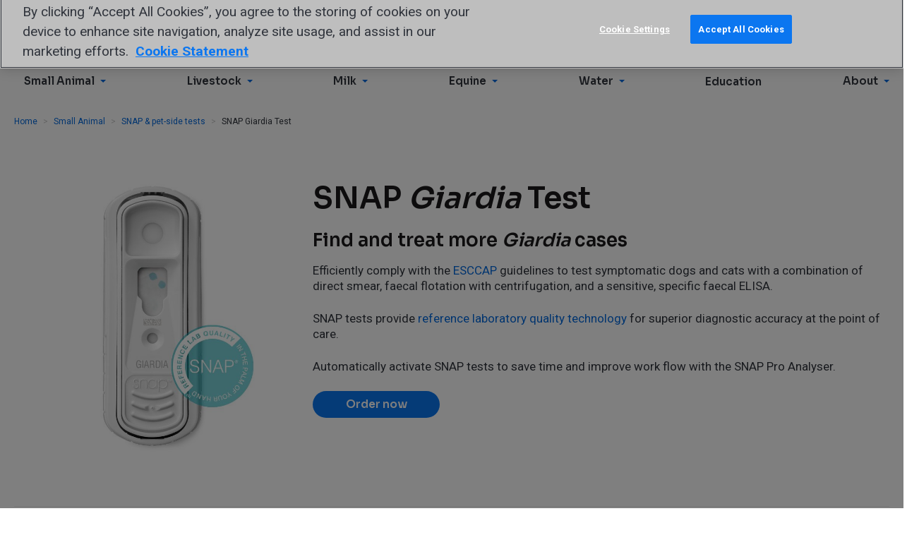

--- FILE ---
content_type: text/html; charset=utf-8
request_url: https://www.idexx.co.uk/en-gb/veterinary/snap-tests/snap-giardia-test/
body_size: 12728
content:












<!doctype html>
<html lang="en-gb">
  <head>
    <meta charset="utf-8">
    <meta http-equiv="x-ua-compatible" content="ie=edge">
    <meta name="theme-color" content="#30353E" media="(prefers-color-scheme: light)">
    <meta name="theme-color" content="#30353E" media="(prefers-color-scheme: dark)">

    



  
  
    
      <script>(function(w,d,s,l,i){w[l]=w[l]||[];w[l].push({'gtm.start':
        new Date().getTime(),event:'gtm.js'});var f=d.getElementsByTagName(s)[0],
                                                  j=d.createElement(s),dl=l!='dataLayer'?'&l='+l:'';j.async=true;j.src=
          'https://www.googletagmanager.com/gtm.js?id='+i+dl;f.parentNode.insertBefore(j,f);
      })(window,document,'script','dataLayer',"GTM-W2SMVTRF");</script>
    
      <script>(function(w,d,s,l,i){w[l]=w[l]||[];w[l].push({'gtm.start':
        new Date().getTime(),event:'gtm.js'});var f=d.getElementsByTagName(s)[0],
                                                  j=d.createElement(s),dl=l!='dataLayer'?'&l='+l:'';j.async=true;j.src=
          'https://www.googletagmanager.com/gtm.js?id='+i+dl;f.parentNode.insertBefore(j,f);
      })(window,document,'script','dataLayer',"GTM-5DVCJDZ");</script>
    
  

  
  

  
  

  
  

  
  

  




  <script>
    window.interdeal = {
      "sitekey": "f4e1e416e21def8d7a4223d76c1f04ec",
      "Position": "Left",
      "domains": {
        "js": "https://cdn.equalweb.com/",
        "acc": "https://access.equalweb.com/"
      },
      "Menulang": "en-gb",
      "btnStyle": {
        "vPosition": ["80%", "80%"],
        "scale": ["0.5", "0.5"],
        "color": {"main": "#1c4bb6", "second": "#ffffff"},
        "icon": {"outline": false, "type": 1, "shape": "circle"}
      }
    };
    (function(doc, head, body){
      var coreCall             = doc.createElement('script');
      coreCall.src             = interdeal.domains.js + 'core/5.0.10/accessibility.js';
      coreCall.defer           = true;
      coreCall.integrity       = 'sha512-gKQdQe59Hw864B9Pbxo+0aPeJJQdKODsfg0Vwf+zIQcRS7uR+kd3oEX3ClAdDERLQbO5LmliXmzjNjrxkP5wgA==';
      coreCall.crossOrigin     = 'anonymous';
      coreCall.setAttribute('data-cfasync', true );
      body? body.appendChild(coreCall) : head.appendChild(coreCall);
    })(document, document.head, document.body);
  </script>


    


    <title>
      
        SNAP Giardia Test | IDEXX Veterinary Diagnostics - IDEXX UK
      
    </title>

    <meta name="viewport" content="width=device-width,initial-scale=1">

    
      
      
        <meta name="description" content="The SNAP Giardia Test identifies Giardia infections in dogs and cats in just ten minutes. Learn more">
      
    

    
    

    
      
        <link rel="canonical" href="https://www.idexx.co.uk/en-gb/veterinary/snap-tests/snap-giardia-test/">
      
    

    
<link rel="apple-touch-icon-precomposed" sizes="57x57" href="/static/favicon/idexxcom/apple-touch-icon-57x57.6551980f1687.png" />
<link rel="apple-touch-icon-precomposed" sizes="114x114" href="/static/favicon/idexxcom/apple-touch-icon-114x114.e17299181fa8.png" />
<link rel="apple-touch-icon-precomposed" sizes="72x72" href="/static/favicon/idexxcom/apple-touch-icon-72x72.859c42111d18.png" />
<link rel="apple-touch-icon-precomposed" sizes="144x144" href="/static/favicon/idexxcom/apple-touch-icon-144x144.4e618e499530.png" />
<link rel="apple-touch-icon-precomposed" sizes="60x60" href="/static/favicon/idexxcom/apple-touch-icon-60x60.c09df8091702.png" />
<link rel="apple-touch-icon-precomposed" sizes="120x120" href="/static/favicon/idexxcom/apple-touch-icon-120x120.1fbba1207f64.png" />
<link rel="apple-touch-icon-precomposed" sizes="76x76" href="/static/favicon/idexxcom/apple-touch-icon-76x76.df47628b2aac.png" />
<link rel="apple-touch-icon-precomposed" sizes="152x152" href="/static/favicon/idexxcom/apple-touch-icon-152x152.f7a19308267f.png" />
<link rel="icon" type="image/png" href="/static/favicon/idexxcom/favicon-196x196.21a4d06601e4.png" sizes="196x196" />
<link rel="icon" type="image/png" href="/static/favicon/idexxcom/favicon-96x96.15258fc86139.png" sizes="96x96" />
<link rel="icon" type="image/png" href="/static/favicon/idexxcom/favicon-32x32.521c6b75c89f.png" sizes="32x32" />
<link rel="icon" type="image/png" href="/static/favicon/idexxcom/favicon-16x16.820aefd4a163.png" sizes="16x16" />
<link rel="icon" type="image/png" href="/static/favicon/idexxcom/favicon-128.0536029c7543.png" sizes="128x128" />
<meta name="application-name" content="IDEXX UK"/>
<meta name="msapplication-TileColor" content="#FFFFFF" />
<meta name="msapplication-TileImage" content="/static/favicon/idexxcom/mstile-144x144.4e618e499530.png" />
<meta name="msapplication-square70x70logo" content="/static/favicon/idexxcom/mstile-70x70.0536029c7543.png" />
<meta name="msapplication-square150x150logo" content="/static/favicon/idexxcom/mstile-150x150.6071d5bfc328.png" />
<meta name="msapplication-wide310x150logo" content="/static/favicon/idexxcom/mstile-310x150.fb1239b02a87.png" />
<meta name="msapplication-square310x310logo" content="/static/favicon/idexxcom/mstile-310x310.f922ae73b0dc.png" />
<!--[if IE]><link rel="shortcut icon" href="/static/favicon/idexxcom/favicon.b9f7b4ed717b.ico"><![endif]-->


    <link rel="dns-prefetch" href="/media/">
    <link rel="preconnect" href="https://fonts.googleapis.com">
    <link rel="preconnect" href="https://fonts.gstatic.com" crossorigin>
    <link href="https://fonts.googleapis.com/css2?family=Roboto:ital,wght@0,400;0,700;1,400;1,700&family=Sora:wght@400;600&display=swap" rel="stylesheet">

    
    <script>
      (function(d) {
        var config = {
          kitId: 'scs5okb',
          scriptTimeout: 3000,
          async: true
        },
            h=d.documentElement,t=setTimeout(function(){h.className=h.className.replace(/\bwf-loading\b/g,"")+" wf-inactive";},config.scriptTimeout),tk=d.createElement("script"),f=false,s=d.getElementsByTagName("script")[0],a;h.className+=" wf-loading";tk.src='https://use.typekit.net/'+config.kitId+'.js';tk.async=true;tk.onload=tk.onreadystatechange=function(){a=this.readyState;if(f||a&&a!="complete"&&a!="loaded")return;f=true;clearTimeout(t);try{Typekit.load(config)}catch(e){}};s.parentNode.insertBefore(tk,s)
      })(document);
    </script>

    
    <link  rel="stylesheet" href="/static/assets/idexxcom--lUNkJmD.41d1393bfe97.css" />
<script type="module" crossorigin="" src="/static/assets/idexxcom-qJs3xpRq.b2f874993581.js"></script>
<link href="/static/assets/modulepreload-polyfill-B5Qt9EMX.1aa58a1651bc.js" type="text/javascript" crossorigin="anonymous" rel="modulepreload" as="script" />
    <link  rel="stylesheet" href="/static/assets/banner-Dl-x8Ws6.17c6ddf9e0b6.css" />
<script type="module" crossorigin="" src="/static/assets/banner-CO2JAfbI.6513d89f9a9e.js"></script>

    

    

    

    
  </head>
  <body id="page-top" class="lang-en-gb  tpl-base">
    



  
  
    
      <noscript><iframe src="https://www.googletagmanager.com/ns.html?id=GTM-W2SMVTRF" height="0" width="0" style="display:none;visibility:hidden"></iframe></noscript>
    
      <noscript><iframe src="https://www.googletagmanager.com/ns.html?id=GTM-5DVCJDZ" height="0" width="0" style="display:none;visibility:hidden"></iframe></noscript>
    
  

  
  

  



    



    

    

  
    

      <nav aria-label="Skip links" class="sr-only">
        <ul class="skip-links">
          <li><a href="/en-gb/" title="[Alt + 0]" accesskey="0">Go to home</a></li>
          <li><a href="#page-navigation" title="[Alt + 1]" accesskey="1">Jump to navigation</a></li>
          <li><a href="#page-content" title="[Alt + 2]" accesskey="2">Jump to content</a></li>
          <li><a href="#page-footer" title="[Alt + 3]" accesskey="3">Contact</a></li>
        </ul>
      </nav>

      <header class="header">
        <div class="header-top-menu" role="navigation" aria-label="Top">
          <div class="container clearfix">
            <div class="navbar-brand">
              <a class="logo header-logo" href="/en-gb/"><span class="sr-only">IDEXX</span></a>
            </div>
            <ul class="header-top-menu-list">
              
              
                
                  <!-- Menu Cache: 26 en-gb Generated Wed, 14 Jan 2026 11:02:46 +0000 -->
                  



  
    <li class="
               hidden-xs hidden-sm
               
              ">
      <a href="/en-gb/about-idexx/customer-support">
        Customer support
      </a>
    </li>
  

  
    <li class="
               hidden-xs hidden-sm
               
              ">
      <a href="/en-gb/about-idexx/contact-idexx">
        Contact us
      </a>
    </li>
  

  
    <li class="
               hidden-xs hidden-sm
               
              ">
      <a href="https://supplier-resources.idexx.com/en-gb/">
        Suppliers
      </a>
    </li>
  


                
              
            </ul>

            <ul class="header-top-menu-list is-meta-list">
              <li class="navbar-toggle-item">
                <button type="button" class="js-header-nav-toggle navbar-toggle collapsed" data-toggle="collapse" data-target=".js-navbar-header">
                  <span class="icon-bar"></span>
                  <span class="icon-bar"></span>
                  <span class="icon-bar"></span>
                </button>
              </li>
              <li class="mobile-logo">
                <a class="logo header-logo" href="/en-gb/"><span class="sr-only">IDEXX</span></a>
              </li>
              
                
                <li class="mobile-search-button">
                  <a href="/en-gb/search/">
                    <svg width="32" height="32" viewBox="0 0 32 32" xmlns="http://www.w3.org/2000/svg">
                      <path fill="currentColor" d="M23.584 20.55l7.527 7.527a2.145 2.145 0 1 1-3.034 3.034l-7.527-7.527A12.94 12.94 0 0 1 13 26C5.82 26 0 20.18 0 13S5.82 0 13 0s13 5.82 13 13a12.94 12.94 0 0 1-2.416 7.55zM13 22a9 9 0 1 0 0-18 9 9 0 0 0 0 18z"/>
                    </svg>
                  </a>
                </li>
                <li class="search-form header-search-form" role="search">
                  <form action="/en-gb/search/" method="get" class="search-form">
                    <div class="search-group">
                      <input name="q" class="form-control search-group-input" type="text" value="" placeholder="Search">
                      <button class="btn search-group-btn">
                        <span class="icon icon-search">
  <svg role="presentation">
    <use xlink:href="/static/sprites/icons.5dd0edd3081d.svg#search"></use>
  </svg>
  
    <span class="sr-only">Search</span>
  
</span>

                      </button>
                    </div>
                  </form>
                </li>
              
              
                <!-- Menu Cache: 26 en-gb Generated Wed, 14 Jan 2026 11:02:46 +0000 -->
                



<li class="country-picker dropdown">
  <a class="country-picker-dropdown-toggle link-wrapper"
     data-toggle="dropdown" href="#">
    
      <span class="icon icon-flag-gb country-picker-flag">
  <svg role="presentation">
    <use xlink:href="/static/sprites/flags.e6457b0b8921.svg#flag-gb"></use>
  </svg>
  
    <span class="sr-only">United Kingdom</span>
  
</span>

    
  </a>

  <ul class="country-picker-dropdown-menu dropdown-menu">
    <li class="country-picker-item ">
      <a href="https://www.idexx.com.au/en-au/" class="country-picker-country link-wrapper">
        <span class="icon icon-flag-au country-picker-flag">
  <svg role="presentation">
    <use xlink:href="/static/sprites/flags.e6457b0b8921.svg#flag-au"></use>
  </svg>
  
    <span class="sr-only">Australia</span>
  
</span>

        <span class="link-inner">Australia</span>
      </a>
    </li>

    <li class="country-picker-item ">
      <a href="https://www.idexx.at/de-at/" class="country-picker-country link-wrapper">
        <span class="icon icon-flag-at country-picker-flag">
  <svg role="presentation">
    <use xlink:href="/static/sprites/flags.e6457b0b8921.svg#flag-at"></use>
  </svg>
  
    <span class="sr-only">Austria</span>
  
</span>

        <span class="link-inner">Österreich</span>
      </a>
    </li>

    <li class="country-picker-item ">
      <a href="https://www.idexx.com.br/pt-br/" class="country-picker-country link-wrapper">
        <span class="icon icon-flag-br country-picker-flag">
  <svg role="presentation">
    <use xlink:href="/static/sprites/flags.e6457b0b8921.svg#flag-br"></use>
  </svg>
  
    <span class="sr-only">Brazil</span>
  
</span>

        <span class="link-inner">Brazil</span>
      </a>
    </li>

    <li class="country-picker-item ">
      <a href="https://ca.idexx.com/" class="country-picker-country link-wrapper">
        <span class="icon icon-flag-ca country-picker-flag">
  <svg role="presentation">
    <use xlink:href="/static/sprites/flags.e6457b0b8921.svg#flag-ca"></use>
  </svg>
  
    <span class="sr-only">Canada</span>
  
</span>

        <span class="link-inner">Canada</span>
      </a>
    </li>

    <li class="country-picker-item ">
      <a href="http://www.idexx.com.cn/" class="country-picker-country link-wrapper">
        <span class="icon icon-flag-cn country-picker-flag">
  <svg role="presentation">
    <use xlink:href="/static/sprites/flags.e6457b0b8921.svg#flag-cn"></use>
  </svg>
  
    <span class="sr-only">China</span>
  
</span>

        <span class="link-inner">中国大陆</span>
      </a>
    </li>

    <li class="country-picker-item ">
      <a href="https://www.idexx.cz/cs-cz/" class="country-picker-country link-wrapper">
        <span class="icon icon-flag-cz country-picker-flag">
  <svg role="presentation">
    <use xlink:href="/static/sprites/flags.e6457b0b8921.svg#flag-cz"></use>
  </svg>
  
    <span class="sr-only">Czech</span>
  
</span>

        <span class="link-inner">Česko</span>
      </a>
    </li>

    <li class="country-picker-item ">
      <a href="https://www.idexx.dk/da/" class="country-picker-country link-wrapper">
        <span class="icon icon-flag-dk country-picker-flag">
  <svg role="presentation">
    <use xlink:href="/static/sprites/flags.e6457b0b8921.svg#flag-dk"></use>
  </svg>
  
    <span class="sr-only">Denmark</span>
  
</span>

        <span class="link-inner">Danmark</span>
      </a>
    </li>

    <li class="country-picker-item ">
      <a href="https://www.idexx.fi/fi/" class="country-picker-country link-wrapper">
        <span class="icon icon-flag-fi country-picker-flag">
  <svg role="presentation">
    <use xlink:href="/static/sprites/flags.e6457b0b8921.svg#flag-fi"></use>
  </svg>
  
    <span class="sr-only">Finland</span>
  
</span>

        <span class="link-inner">Suomi</span>
      </a>
    </li>

    <li class="country-picker-item ">
      <a href="https://www.idexx.fr/fr/" class="country-picker-country link-wrapper">
        <span class="icon icon-flag-fr country-picker-flag">
  <svg role="presentation">
    <use xlink:href="/static/sprites/flags.e6457b0b8921.svg#flag-fr"></use>
  </svg>
  
    <span class="sr-only">France</span>
  
</span>

        <span class="link-inner">France</span>
      </a>
    </li>

    <li class="country-picker-item ">
      <a href="https://www.idexx.de/de/" class="country-picker-country link-wrapper">
        <span class="icon icon-flag-de country-picker-flag">
  <svg role="presentation">
    <use xlink:href="/static/sprites/flags.e6457b0b8921.svg#flag-de"></use>
  </svg>
  
    <span class="sr-only">Germany</span>
  
</span>

        <span class="link-inner">Deutschland</span>
      </a>
    </li>

    <li class="country-picker-item ">
      <a href="https://www.idexx.it/it/" class="country-picker-country link-wrapper">
        <span class="icon icon-flag-it country-picker-flag">
  <svg role="presentation">
    <use xlink:href="/static/sprites/flags.e6457b0b8921.svg#flag-it"></use>
  </svg>
  
    <span class="sr-only">Italy</span>
  
</span>

        <span class="link-inner">Italia</span>
      </a>
    </li>

    <li class="country-picker-item ">
      <a href="http://www.idexx.co.jp/" class="country-picker-country link-wrapper">
        <span class="icon icon-flag-jp country-picker-flag">
  <svg role="presentation">
    <use xlink:href="/static/sprites/flags.e6457b0b8921.svg#flag-jp"></use>
  </svg>
  
    <span class="sr-only">Japan</span>
  
</span>

        <span class="link-inner">日本</span>
      </a>
    </li>

    <li class="country-picker-item ">
      <a href="http://www.idexx.kr/" class="country-picker-country link-wrapper">
        <span class="icon icon-flag-kr country-picker-flag">
  <svg role="presentation">
    <use xlink:href="/static/sprites/flags.e6457b0b8921.svg#flag-kr"></use>
  </svg>
  
    <span class="sr-only">Korea</span>
  
</span>

        <span class="link-inner">대한민국</span>
      </a>
    </li>

    <li class="country-picker-item ">
      <a href="https://al.idexx.com/es-xl/" class="country-picker-country link-wrapper">
        <span class="icon icon-flag-none country-picker-flag">
  <svg role="presentation">
    <use xlink:href="/static/sprites/flags.e6457b0b8921.svg#flag-none"></use>
  </svg>
  
    <span class="sr-only">Latin America</span>
  
</span>

        <span class="link-inner">Latin America</span>
      </a>
    </li>

    <li class="country-picker-item ">
      <a href="https://www.idexx.nl/nl/" class="country-picker-country link-wrapper">
        <span class="icon icon-flag-nl country-picker-flag">
  <svg role="presentation">
    <use xlink:href="/static/sprites/flags.e6457b0b8921.svg#flag-nl"></use>
  </svg>
  
    <span class="sr-only">Netherlands</span>
  
</span>

        <span class="link-inner">Netherlands</span>
      </a>
    </li>

    <li class="country-picker-item ">
      <a href="https://www.idexx.co.nz/en-nz/" class="country-picker-country link-wrapper">
        <span class="icon icon-flag-nz country-picker-flag">
  <svg role="presentation">
    <use xlink:href="/static/sprites/flags.e6457b0b8921.svg#flag-nz"></use>
  </svg>
  
    <span class="sr-only">New Zealand</span>
  
</span>

        <span class="link-inner">New Zealand</span>
      </a>
    </li>

    <li class="country-picker-item ">
      <a href="https://www.idexx.no/nb/" class="country-picker-country link-wrapper">
        <span class="icon icon-flag-no country-picker-flag">
  <svg role="presentation">
    <use xlink:href="/static/sprites/flags.e6457b0b8921.svg#flag-no"></use>
  </svg>
  
    <span class="sr-only">Norway</span>
  
</span>

        <span class="link-inner">Norge</span>
      </a>
    </li>

    <li class="country-picker-item ">
      <a href="https://www.idexx.pl/pl/" class="country-picker-country link-wrapper">
        <span class="icon icon-flag-pl country-picker-flag">
  <svg role="presentation">
    <use xlink:href="/static/sprites/flags.e6457b0b8921.svg#flag-pl"></use>
  </svg>
  
    <span class="sr-only">Poland</span>
  
</span>

        <span class="link-inner">Polska</span>
      </a>
    </li>

    <li class="country-picker-item ">
      <a href="https://www.idexx.cz/cs-cz/" class="country-picker-country link-wrapper">
        <span class="icon icon-flag-sk country-picker-flag">
  <svg role="presentation">
    <use xlink:href="/static/sprites/flags.e6457b0b8921.svg#flag-sk"></use>
  </svg>
  
    <span class="sr-only">Slovakia</span>
  
</span>

        <span class="link-inner">Slovensko</span>
      </a>
    </li>

    <li class="country-picker-item ">
      <a href="https://www.idexx.co.za/en-za/" class="country-picker-country link-wrapper">
        <span class="icon icon-flag-za country-picker-flag">
  <svg role="presentation">
    <use xlink:href="/static/sprites/flags.e6457b0b8921.svg#flag-za"></use>
  </svg>
  
    <span class="sr-only">South Africa</span>
  
</span>

        <span class="link-inner">South Africa</span>
      </a>
    </li>

    <li class="country-picker-item ">
      <a href="https://www.idexx.es/es/" class="country-picker-country link-wrapper">
        <span class="icon icon-flag-es country-picker-flag">
  <svg role="presentation">
    <use xlink:href="/static/sprites/flags.e6457b0b8921.svg#flag-es"></use>
  </svg>
  
    <span class="sr-only">Spain</span>
  
</span>

        <span class="link-inner">España</span>
      </a>
    </li>

    <li class="country-picker-item ">
      <a href="https://www.idexx.se/sv/" class="country-picker-country link-wrapper">
        <span class="icon icon-flag-sv country-picker-flag">
  <svg role="presentation">
    <use xlink:href="/static/sprites/flags.e6457b0b8921.svg#flag-sv"></use>
  </svg>
  
    <span class="sr-only">Sweden</span>
  
</span>

        <span class="link-inner">Sverige</span>
      </a>
    </li>

    <li class="country-picker-item ">
      <a href="https://www.idexx.ch/de-ch/" class="country-picker-country link-wrapper">
        <span class="icon icon-flag-ch country-picker-flag">
  <svg role="presentation">
    <use xlink:href="/static/sprites/flags.e6457b0b8921.svg#flag-ch"></use>
  </svg>
  
    <span class="sr-only">Switzerland</span>
  
</span>

        <span class="link-inner">Schweiz DE</span>
      </a>
    </li>

    <li class="country-picker-item ">
      <a href="https://www.idexx.ch/fr-ch/" class="country-picker-country link-wrapper">
        <span class="icon icon-flag-ch country-picker-flag">
  <svg role="presentation">
    <use xlink:href="/static/sprites/flags.e6457b0b8921.svg#flag-ch"></use>
  </svg>
  
    <span class="sr-only">Switzerland</span>
  
</span>

        <span class="link-inner">Schweiz FR</span>
      </a>
    </li>

    <li class="country-picker-item ">
      <a href="https://www.idexx.com.tw/zh-hant/" class="country-picker-country link-wrapper">
        <span class="icon icon-flag-tw country-picker-flag">
  <svg role="presentation">
    <use xlink:href="/static/sprites/flags.e6457b0b8921.svg#flag-tw"></use>
  </svg>
  
    <span class="sr-only">Taiwan</span>
  
</span>

        <span class="link-inner">台灣</span>
      </a>
    </li>

    <li class="country-picker-item ">
      <a href="https://www.idexx.com/en/" class="country-picker-country link-wrapper">
        <span class="icon icon-flag-us country-picker-flag">
  <svg role="presentation">
    <use xlink:href="/static/sprites/flags.e6457b0b8921.svg#flag-us"></use>
  </svg>
  
    <span class="sr-only">USA</span>
  
</span>

        <span class="link-inner">USA</span>
      </a>
    </li>

    <li class="country-picker-item country-picker-item-active">
      <a href="https://www.idexx.co.uk/en-gb/" class="country-picker-country link-wrapper">
        <span class="icon icon-flag-gb country-picker-flag">
  <svg role="presentation">
    <use xlink:href="/static/sprites/flags.e6457b0b8921.svg#flag-gb"></use>
  </svg>
  
    <span class="sr-only">United Kingdom</span>
  
</span>

        <span class="link-inner">United Kingdom</span>
      </a>
    </li>

  </ul> <!-- /country-picker-dropdown-menu -->
</li> <!-- /country-picker dropdown -->

              

              
              
            </ul>

            




  <div id="global-navigation"></div>
  
    <script async defer src="https://content.idexx.com/global-navigation-idexxcom/index.5.1.1.js"></script>
    <script async defer src="https://content.idexx.com/global-navigation-idexxcom/runtime.5.1.1.js"></script>
    <script async defer src="https://content.idexx.com/global-navigation-idexxcom/vendors.5.1.1.js"></script>
  


          </div>
        </div>
        <div class="navbar navbar-default navbar-static-top" role="navigation" aria-label="Primary">
          <div class="container">
            <div class="navbar-collapse collapse js-navbar-header has-sso">
              
                <nav class="nav navbar-main" id="page-navigation" role="navigation">
                  
                    <ul class="nav navbar-nav">
                      
                      
                        
                          <!-- Menu Cache: 26 en-gb Generated Wed, 14 Jan 2026 11:02:47 +0000 -->
                          



  <li class="child  children dropdown first">
    <a
      
        class="dropdown-toggle" data-toggle="dropdown"
      
      href="/en-gb/veterinary/">
      
        <span>
          Small Animal
        </span>
        
          <span class="icon icon-arrow-minimal-right icon-brand-primary">
  <svg role="presentation">
    <use xlink:href="/static/sprites/icons.5dd0edd3081d.svg#arrow-minimal-right"></use>
  </svg>
  
</span>

        
      
    </a>
    
      <div class="dropdown-menu megamenu" role="menu">
        <div class="container">
          <div class="megamenu-display-home-link">
            <a href="/en-gb/veterinary/" class="megamenu-home-link link-wrapper">
              <span class="link-inner">
                Small Animal
              </span>
            </a>
          </div>
          <div class="container-inner">
            <div class="megamenu-mobile-title" aria-hidden="true">
              <span class="icon icon-arrow-minimal-left icon-brand-primary">
  <svg role="presentation">
    <use xlink:href="/static/sprites/icons.5dd0edd3081d.svg#arrow-minimal-left"></use>
  </svg>
  
</span>

              Small Animal
            </div>
            
              



  <ul class="megamenu-list megamenu-list-mobile-home">
    <li class="child megamenu-mobile-home-item">
      <a href="/en-gb/veterinary/" class="link-wrapper megamenu-mobile-home-link">
        <span class="link-inner">
          Small Animal
        </span>
      </a>
    </li>
  </ul>


  <ul class="megamenu-list">
    <li class="child children dropdown first">
      <a class="megamenu-links-title
                 dropdown-toggle"
          data-toggle="dropdown"
         href="/en-gb/veterinary/analyzers/">
        <span>
          In-house analysers
        </span>
        
          <span class="icon icon-caret-down icon-brand-primary">
  <svg role="presentation">
    <use xlink:href="/static/sprites/icons.5dd0edd3081d.svg#caret-down"></use>
  </svg>
  
</span>

          <span class="icon icon-arrow-minimal-right icon-brand-primary">
  <svg role="presentation">
    <use xlink:href="/static/sprites/icons.5dd0edd3081d.svg#arrow-minimal-right"></use>
  </svg>
  
</span>

        
      </a>
      
        <div class="dropdown-menu" role="menu">
          <div class="container">
            <div class="megamenu-mobile-title" aria-hidden="true">
              <span class="icon icon-arrow-minimal-left icon-brand-primary">
  <svg role="presentation">
    <use xlink:href="/static/sprites/icons.5dd0edd3081d.svg#arrow-minimal-left"></use>
  </svg>
  
</span>

              In-house analysers
            </div>
            <ul>
              
                
                  <li class="child megamenu-mobile-home-item">
                    <a href="/en-gb/veterinary/analyzers/" class="link-wrapper megamenu-mobile-home-link">
                      <span class="link-inner">
                        View all In-house analysers
                      </span>
                    </a>
                  </li>
                
                


<li class="child">
	<a href="/en-gb/veterinary/analyzers/analyzer-support/">Analyser support</a>
	
</li>

<li class="child">
	<a href="/en-gb/veterinary/analyzers/catalyst-one-chemistry-analyzer/">Catalyst One</a>
	
</li>

<li class="child">
	<a href="/en-gb/veterinary/analyzers/hematology/procyte-one-analyzer/">ProCyte One</a>
	
</li>

<li class="child">
	<a href="/en-gb/veterinary/analyzers/hematology/procyte-dx-analyzer/">ProCyte Dx</a>
	
</li>

<li class="child">
	<a href="/en-gb/veterinary/analyzers/sedivue-dx-analyzer/">SediVue Dx</a>
	
</li>

<li class="child">
	<a href="/en-gb/veterinary/analyzers/invue-dx-analyzer/">IDEXX inVue Dx Cellular Analyser</a>
	
</li>

<li class="child">
	<a href="/en-gb/veterinary/products/analyzers">All analysers</a>
	
</li>

              
            </ul>
          </div>
        </div>
      
    </li>
  </ul>

  <ul class="megamenu-list">
    <li class="child children dropdown">
      <a class="megamenu-links-title
                 dropdown-toggle"
          data-toggle="dropdown"
         href="/en-gb/veterinary/reference-laboratories/">
        <span>
          Reference Laboratories
        </span>
        
          <span class="icon icon-caret-down icon-brand-primary">
  <svg role="presentation">
    <use xlink:href="/static/sprites/icons.5dd0edd3081d.svg#caret-down"></use>
  </svg>
  
</span>

          <span class="icon icon-arrow-minimal-right icon-brand-primary">
  <svg role="presentation">
    <use xlink:href="/static/sprites/icons.5dd0edd3081d.svg#arrow-minimal-right"></use>
  </svg>
  
</span>

        
      </a>
      
        <div class="dropdown-menu" role="menu">
          <div class="container">
            <div class="megamenu-mobile-title" aria-hidden="true">
              <span class="icon icon-arrow-minimal-left icon-brand-primary">
  <svg role="presentation">
    <use xlink:href="/static/sprites/icons.5dd0edd3081d.svg#arrow-minimal-left"></use>
  </svg>
  
</span>

              Reference Laboratories
            </div>
            <ul>
              
                
                  <li class="child megamenu-mobile-home-item">
                    <a href="/en-gb/veterinary/reference-laboratories/" class="link-wrapper megamenu-mobile-home-link">
                      <span class="link-inner">
                        View all Reference Laboratories
                      </span>
                    </a>
                  </li>
                
                


<li class="child">
	<a href="/en-gb/veterinary/reference-laboratories/reference-laboratory-support/">Support and forms</a>
	
</li>

<li class="child">
	<a href="/en-gb/veterinary/reference-laboratories/sdma/">IDEXX SDMA testing</a>
	
</li>

<li class="child">
	<a href="/en-gb/veterinary/reference-laboratories/fecal-testing/fecal-dx-antigen-test/">Faecal Dx antigen testing</a>
	
</li>

<li class="child">
	<a href="/en-gb/veterinary/reference-laboratories/cbc/">IDEXX CBC testing</a>
	
</li>

<li class="child">
	<a href="/en-gb/veterinary/reference-laboratories/pancreatic-health/">Spec cPL/Spec fPL Test</a>
	
</li>

<li class="child">
	<a href="/en-gb/veterinary/reference-laboratories/cardiac-health-tests/">Cardiopet proBNP</a>
	
</li>

<li class="child">
	<a href="/en-gb/veterinary/reference-laboratories/tests-and-services/">Tests and services</a>
	
</li>

<li class="child">
	<a href="/en-gb/veterinary/reference-laboratories/pathology/">Pathology services</a>
	
</li>

<li class="child">
	<a href="/en-gb/veterinary/reference-laboratories/">All laboratory offerings</a>
	
</li>

              
            </ul>
          </div>
        </div>
      
    </li>
  </ul>

  <ul class="megamenu-list">
    <li class="child children dropdown">
      <a class="megamenu-links-title
                 dropdown-toggle"
          data-toggle="dropdown"
         href="/en-gb/veterinary/software-services/">
        <span>
          Software &amp; services
        </span>
        
          <span class="icon icon-caret-down icon-brand-primary">
  <svg role="presentation">
    <use xlink:href="/static/sprites/icons.5dd0edd3081d.svg#caret-down"></use>
  </svg>
  
</span>

          <span class="icon icon-arrow-minimal-right icon-brand-primary">
  <svg role="presentation">
    <use xlink:href="/static/sprites/icons.5dd0edd3081d.svg#arrow-minimal-right"></use>
  </svg>
  
</span>

        
      </a>
      
        <div class="dropdown-menu" role="menu">
          <div class="container">
            <div class="megamenu-mobile-title" aria-hidden="true">
              <span class="icon icon-arrow-minimal-left icon-brand-primary">
  <svg role="presentation">
    <use xlink:href="/static/sprites/icons.5dd0edd3081d.svg#arrow-minimal-left"></use>
  </svg>
  
</span>

              Software &amp; services
            </div>
            <ul>
              
                
                  <li class="child megamenu-mobile-home-item">
                    <a href="/en-gb/veterinary/software-services/" class="link-wrapper megamenu-mobile-home-link">
                      <span class="link-inner">
                        View all Software &amp; services
                      </span>
                    </a>
                  </li>
                
                


<li class="child">
	<a href="/en-gb/veterinary/software-services/animana/">Animana</a>
	
</li>

<li class="child">
	<a href="https://www.ezyvet.com/">ezyVet Software</a>
	
</li>

<li class="child">
	<a href="/en-gb/veterinary/software-services/vetconnect-plus/">VetConnect PLUS</a>
	
</li>

<li class="child">
	<a href="/en-gb/veterinary/software-services">All software &amp; services</a>
	
</li>

              
            </ul>
          </div>
        </div>
      
    </li>
  </ul>

  <ul class="megamenu-list">
    <li class="child children dropdown">
      <a class="megamenu-links-title
                 dropdown-toggle"
          data-toggle="dropdown"
         href="/en-gb/veterinary/support/">
        <span>
          Resources &amp; support
        </span>
        
          <span class="icon icon-caret-down icon-brand-primary">
  <svg role="presentation">
    <use xlink:href="/static/sprites/icons.5dd0edd3081d.svg#caret-down"></use>
  </svg>
  
</span>

          <span class="icon icon-arrow-minimal-right icon-brand-primary">
  <svg role="presentation">
    <use xlink:href="/static/sprites/icons.5dd0edd3081d.svg#arrow-minimal-right"></use>
  </svg>
  
</span>

        
      </a>
      
        <div class="dropdown-menu" role="menu">
          <div class="container">
            <div class="megamenu-mobile-title" aria-hidden="true">
              <span class="icon icon-arrow-minimal-left icon-brand-primary">
  <svg role="presentation">
    <use xlink:href="/static/sprites/icons.5dd0edd3081d.svg#arrow-minimal-left"></use>
  </svg>
  
</span>

              Resources &amp; support
            </div>
            <ul>
              
                
                  <li class="child megamenu-mobile-home-item">
                    <a href="/en-gb/veterinary/support/" class="link-wrapper megamenu-mobile-home-link">
                      <span class="link-inner">
                        View all Resources &amp; support
                      </span>
                    </a>
                  </li>
                
                


<li class="child">
	<a href="/en-gb/veterinary/support/order-online/">How to order</a>
	
</li>

<li class="child">
	<a href="/en-gb/veterinary/support/documents-resources/">Documents &amp; resources</a>
	
</li>

<li class="child">
	<a href="/en-gb/veterinary/support/certificates-analysis-small-animal/">Certificates of Analysis</a>
	
</li>

<li class="child">
	<a href="/en-gb/veterinary/support/myidexx/">MyIDEXX</a>
	
</li>

              
            </ul>
          </div>
        </div>
      
    </li>
  </ul>

  <ul class="megamenu-list">
    <li class="child">
      <a class="megamenu-links-title
                "
         
         href="/en-gb/veterinary/preventative-care">
        <span>
          IDEXX Preventative Care
        </span>
        
      </a>
      
    </li>
  </ul>

  <ul class="megamenu-list">
    <li class="child">
      <a class="megamenu-links-title
                "
         
         href="/en-gb/veterinary/kidney-health/">
        <span>
          IDEXX kidney health solutions
        </span>
        
      </a>
      
    </li>
  </ul>

  <ul class="megamenu-list">
    <li class="child children dropdown">
      <a class="megamenu-links-title
                 dropdown-toggle"
          data-toggle="dropdown"
         href="/en-gb/veterinary/snap-tests/snap-tests-technology/">
        <span>
          SNAP &amp; pet-side tests
        </span>
        
          <span class="icon icon-caret-down icon-brand-primary">
  <svg role="presentation">
    <use xlink:href="/static/sprites/icons.5dd0edd3081d.svg#caret-down"></use>
  </svg>
  
</span>

          <span class="icon icon-arrow-minimal-right icon-brand-primary">
  <svg role="presentation">
    <use xlink:href="/static/sprites/icons.5dd0edd3081d.svg#arrow-minimal-right"></use>
  </svg>
  
</span>

        
      </a>
      
        <div class="dropdown-menu" role="menu">
          <div class="container">
            <div class="megamenu-mobile-title" aria-hidden="true">
              <span class="icon icon-arrow-minimal-left icon-brand-primary">
  <svg role="presentation">
    <use xlink:href="/static/sprites/icons.5dd0edd3081d.svg#arrow-minimal-left"></use>
  </svg>
  
</span>

              SNAP &amp; pet-side tests
            </div>
            <ul>
              
                
                  <li class="child megamenu-mobile-home-item">
                    <a href="/en-gb/veterinary/snap-tests/snap-tests-technology/" class="link-wrapper megamenu-mobile-home-link">
                      <span class="link-inner">
                        View all SNAP &amp; pet-side tests
                      </span>
                    </a>
                  </li>
                
                


<li class="child">
	<a href="/en-gb/veterinary/snap-tests/snap-feline-probnp-test/">SNAP Feline proBNP Test</a>
	
</li>

<li class="child">
	<a href="/en-gb/veterinary/snap-tests/snap-fpl-test/">SNAP fPL</a>
	
</li>

<li class="child">
	<a href="/en-gb/veterinary/snap-tests/snap-tests-technology/">All SNAP Tests</a>
	
</li>

              
            </ul>
          </div>
        </div>
      
    </li>
  </ul>

  <ul class="megamenu-list">
    <li class="child children dropdown">
      <a class="megamenu-links-title
                 dropdown-toggle"
          data-toggle="dropdown"
         href="/en-gb/veterinary/minimum-database/">
        <span>
          Minimum DataBase
        </span>
        
          <span class="icon icon-caret-down icon-brand-primary">
  <svg role="presentation">
    <use xlink:href="/static/sprites/icons.5dd0edd3081d.svg#caret-down"></use>
  </svg>
  
</span>

          <span class="icon icon-arrow-minimal-right icon-brand-primary">
  <svg role="presentation">
    <use xlink:href="/static/sprites/icons.5dd0edd3081d.svg#arrow-minimal-right"></use>
  </svg>
  
</span>

        
      </a>
      
        <div class="dropdown-menu" role="menu">
          <div class="container">
            <div class="megamenu-mobile-title" aria-hidden="true">
              <span class="icon icon-arrow-minimal-left icon-brand-primary">
  <svg role="presentation">
    <use xlink:href="/static/sprites/icons.5dd0edd3081d.svg#arrow-minimal-left"></use>
  </svg>
  
</span>

              Minimum DataBase
            </div>
            <ul>
              
                
                  <li class="child megamenu-mobile-home-item">
                    <a href="/en-gb/veterinary/minimum-database/" class="link-wrapper megamenu-mobile-home-link">
                      <span class="link-inner">
                        View all Minimum DataBase
                      </span>
                    </a>
                  </li>
                
                


<li class="child">
	<a href="/en-gb/veterinary/minimum-database/complete-blood-count/">Complete Blood Count</a>
	
</li>

<li class="child">
	<a href="/en-gb/veterinary/minimum-database/complete-chemistry/">Complete Chemistry</a>
	
</li>

<li class="child">
	<a href="/en-gb/veterinary/minimum-database/complete-urinalysis/">Complete Urinalysis</a>
	
</li>

              
            </ul>
          </div>
        </div>
      
    </li>
  </ul>

  <ul class="megamenu-list">
    <li class="child">
      <a class="megamenu-links-title
                "
         
         href="/en-gb/veterinary/telemedicine/">
        <span>
          Telemedicine
        </span>
        
      </a>
      
    </li>
  </ul>

  <ul class="megamenu-list">
    <li class="child children dropdown last">
      <a class="megamenu-links-title
                 dropdown-toggle"
          data-toggle="dropdown"
         href="/en-gb/veterinary/contact-veterinary/">
        <span>
          Contact us
        </span>
        
          <span class="icon icon-caret-down icon-brand-primary">
  <svg role="presentation">
    <use xlink:href="/static/sprites/icons.5dd0edd3081d.svg#caret-down"></use>
  </svg>
  
</span>

          <span class="icon icon-arrow-minimal-right icon-brand-primary">
  <svg role="presentation">
    <use xlink:href="/static/sprites/icons.5dd0edd3081d.svg#arrow-minimal-right"></use>
  </svg>
  
</span>

        
      </a>
      
        <div class="dropdown-menu" role="menu">
          <div class="container">
            <div class="megamenu-mobile-title" aria-hidden="true">
              <span class="icon icon-arrow-minimal-left icon-brand-primary">
  <svg role="presentation">
    <use xlink:href="/static/sprites/icons.5dd0edd3081d.svg#arrow-minimal-left"></use>
  </svg>
  
</span>

              Contact us
            </div>
            <ul>
              
                
                  <li class="child megamenu-mobile-home-item">
                    <a href="/en-gb/veterinary/contact-veterinary/" class="link-wrapper megamenu-mobile-home-link">
                      <span class="link-inner">
                        View all Contact us
                      </span>
                    </a>
                  </li>
                
                


<li class="child">
	<a href="/en-gb/veterinary/contact-veterinary/operating-hours/">Operating hours</a>
	
</li>

<li class="child">
	<a href="/en-gb/veterinary/contact-veterinary/contact-idexx-learning-center-support/">IDEXX Learning Centre Support</a>
	
</li>

              
            </ul>
          </div>
        </div>
      
    </li>
  </ul>


            
          </div>
        </div>
      </div>
    
  </li>

  <li class="child  children dropdown">
    <a
      
        class="dropdown-toggle" data-toggle="dropdown"
      
      href="/en-gb/livestock/">
      
        <span>
          Livestock
        </span>
        
          <span class="icon icon-arrow-minimal-right icon-brand-primary">
  <svg role="presentation">
    <use xlink:href="/static/sprites/icons.5dd0edd3081d.svg#arrow-minimal-right"></use>
  </svg>
  
</span>

        
      
    </a>
    
      <div class="dropdown-menu megamenu" role="menu">
        <div class="container">
          <div class="megamenu-display-home-link">
            <a href="/en-gb/livestock/" class="megamenu-home-link link-wrapper">
              <span class="link-inner">
                Livestock
              </span>
            </a>
          </div>
          <div class="container-inner">
            <div class="megamenu-mobile-title" aria-hidden="true">
              <span class="icon icon-arrow-minimal-left icon-brand-primary">
  <svg role="presentation">
    <use xlink:href="/static/sprites/icons.5dd0edd3081d.svg#arrow-minimal-left"></use>
  </svg>
  
</span>

              Livestock
            </div>
            
              



  <ul class="megamenu-list megamenu-list-mobile-home">
    <li class="child megamenu-mobile-home-item">
      <a href="/en-gb/livestock/" class="link-wrapper megamenu-mobile-home-link">
        <span class="link-inner">
          Livestock
        </span>
      </a>
    </li>
  </ul>


  <ul class="megamenu-list">
    <li class="child children dropdown first">
      <a class="megamenu-links-title
                 dropdown-toggle"
          data-toggle="dropdown"
         href="/en-gb/livestock/products/">
        <span>
          Livestock tests
        </span>
        
          <span class="icon icon-caret-down icon-brand-primary">
  <svg role="presentation">
    <use xlink:href="/static/sprites/icons.5dd0edd3081d.svg#caret-down"></use>
  </svg>
  
</span>

          <span class="icon icon-arrow-minimal-right icon-brand-primary">
  <svg role="presentation">
    <use xlink:href="/static/sprites/icons.5dd0edd3081d.svg#arrow-minimal-right"></use>
  </svg>
  
</span>

        
      </a>
      
        <div class="dropdown-menu" role="menu">
          <div class="container">
            <div class="megamenu-mobile-title" aria-hidden="true">
              <span class="icon icon-arrow-minimal-left icon-brand-primary">
  <svg role="presentation">
    <use xlink:href="/static/sprites/icons.5dd0edd3081d.svg#arrow-minimal-left"></use>
  </svg>
  
</span>

              Livestock tests
            </div>
            <ul>
              
                
                  <li class="child megamenu-mobile-home-item">
                    <a href="/en-gb/livestock/products/" class="link-wrapper megamenu-mobile-home-link">
                      <span class="link-inner">
                        View all Livestock tests
                      </span>
                    </a>
                  </li>
                
                


<li class="child">
	<a href="/en-gb/livestock/products/?cy=y_category_234&amp;ds=all&amp;ts=all">Ruminant tests</a>
	
</li>

<li class="child">
	<a href="/en-gb/livestock/livestock-tests/swine-tests/">Swine tests</a>
	
</li>

<li class="child">
	<a href="/en-gb/livestock/livestock-tests/poultry-tests/">Poultry tests</a>
	
</li>

<li class="child">
	<a href="/en-gb/equine/products/?cy=y_category_270">Equine tests</a>
	
</li>

              
            </ul>
          </div>
        </div>
      
    </li>
  </ul>

  <ul class="megamenu-list">
    <li class="child children dropdown">
      <a class="megamenu-links-title
                 dropdown-toggle"
          data-toggle="dropdown"
         href="/en-gb/livestock/testing-solutions/">
        <span>
          Testing solutions
        </span>
        
          <span class="icon icon-caret-down icon-brand-primary">
  <svg role="presentation">
    <use xlink:href="/static/sprites/icons.5dd0edd3081d.svg#caret-down"></use>
  </svg>
  
</span>

          <span class="icon icon-arrow-minimal-right icon-brand-primary">
  <svg role="presentation">
    <use xlink:href="/static/sprites/icons.5dd0edd3081d.svg#arrow-minimal-right"></use>
  </svg>
  
</span>

        
      </a>
      
        <div class="dropdown-menu" role="menu">
          <div class="container">
            <div class="megamenu-mobile-title" aria-hidden="true">
              <span class="icon icon-arrow-minimal-left icon-brand-primary">
  <svg role="presentation">
    <use xlink:href="/static/sprites/icons.5dd0edd3081d.svg#arrow-minimal-left"></use>
  </svg>
  
</span>

              Testing solutions
            </div>
            <ul>
              
                
                  <li class="child megamenu-mobile-home-item">
                    <a href="/en-gb/livestock/testing-solutions/" class="link-wrapper megamenu-mobile-home-link">
                      <span class="link-inner">
                        View all Testing solutions
                      </span>
                    </a>
                  </li>
                
                


<li class="child">
	<a href="/en-gb/livestock/livestock-tests/ruminant-tests/idexx-pregnancy-tests/">Alertys pregnancy tests</a>
	
</li>

<li class="child">
	<a href="/en-gb/livestock/testing-solutions/idexx-realpcr-modular-platform/">RealPCR Testing</a>
	
</li>

              
            </ul>
          </div>
        </div>
      
    </li>
  </ul>

  <ul class="megamenu-list">
    <li class="child children dropdown">
      <a class="megamenu-links-title
                 dropdown-toggle"
          data-toggle="dropdown"
         href="/en-gb/livestock/xchekplus-software/">
        <span>
          Software resources
        </span>
        
          <span class="icon icon-caret-down icon-brand-primary">
  <svg role="presentation">
    <use xlink:href="/static/sprites/icons.5dd0edd3081d.svg#caret-down"></use>
  </svg>
  
</span>

          <span class="icon icon-arrow-minimal-right icon-brand-primary">
  <svg role="presentation">
    <use xlink:href="/static/sprites/icons.5dd0edd3081d.svg#arrow-minimal-right"></use>
  </svg>
  
</span>

        
      </a>
      
        <div class="dropdown-menu" role="menu">
          <div class="container">
            <div class="megamenu-mobile-title" aria-hidden="true">
              <span class="icon icon-arrow-minimal-left icon-brand-primary">
  <svg role="presentation">
    <use xlink:href="/static/sprites/icons.5dd0edd3081d.svg#arrow-minimal-left"></use>
  </svg>
  
</span>

              Software resources
            </div>
            <ul>
              
                
                  <li class="child megamenu-mobile-home-item">
                    <a href="/en-gb/livestock/xchekplus-software/" class="link-wrapper megamenu-mobile-home-link">
                      <span class="link-inner">
                        View all Software resources
                      </span>
                    </a>
                  </li>
                
                


<li class="child">
	<a href="/en-gb/livestock/xchekplus-software/xchek-software-resources/">xChek resources</a>
	
</li>

<li class="child">
	<a href="/en-gb/livestock/testing-solutions/idexx-realpcr-modular-platform/realpcr-resources/">RealPCR resources</a>
	
</li>

              
            </ul>
          </div>
        </div>
      
    </li>
  </ul>

  <ul class="megamenu-list">
    <li class="child children dropdown">
      <a class="megamenu-links-title
                 dropdown-toggle"
          data-toggle="dropdown"
         href="/en-gb/livestock/resources-support/">
        <span>
          Resources &amp; support
        </span>
        
          <span class="icon icon-caret-down icon-brand-primary">
  <svg role="presentation">
    <use xlink:href="/static/sprites/icons.5dd0edd3081d.svg#caret-down"></use>
  </svg>
  
</span>

          <span class="icon icon-arrow-minimal-right icon-brand-primary">
  <svg role="presentation">
    <use xlink:href="/static/sprites/icons.5dd0edd3081d.svg#arrow-minimal-right"></use>
  </svg>
  
</span>

        
      </a>
      
        <div class="dropdown-menu" role="menu">
          <div class="container">
            <div class="megamenu-mobile-title" aria-hidden="true">
              <span class="icon icon-arrow-minimal-left icon-brand-primary">
  <svg role="presentation">
    <use xlink:href="/static/sprites/icons.5dd0edd3081d.svg#arrow-minimal-left"></use>
  </svg>
  
</span>

              Resources &amp; support
            </div>
            <ul>
              
                
                  <li class="child megamenu-mobile-home-item">
                    <a href="/en-gb/livestock/resources-support/" class="link-wrapper megamenu-mobile-home-link">
                      <span class="link-inner">
                        View all Resources &amp; support
                      </span>
                    </a>
                  </li>
                
                


<li class="child">
	<a href="/en-gb/livestock/resources-support/product-inserts/">Product inserts</a>
	
</li>

<li class="child">
	<a href="/en-gb/livestock/resources-support/product-inserts/">RealPCR product inserts</a>
	
</li>

<li class="child">
	<a href="/en-gb/livestock/resources-support/technical-resources/">Technical resources</a>
	
</li>

<li class="child">
	<a href="/en-gb/livestock/resources-support/certificates-analysis-livestock/">Certificates of Analysis</a>
	
</li>

<li class="child">
	<a href="/en-gb/about-idexx/msds">MSDS</a>
	
</li>

<li class="child">
	<a href="/en-gb/about-idexx/billing-support/">Billing</a>
	
</li>

<li class="child">
	<a href="https://www.idexx.com/en/about-idexx/locations/locations-and-iso-certificates/">ISO Certifications (U.S.)</a>
	
</li>

<li class="child">
	<a href="/en-gb/livestock/resources-support/webinars/">Livestock Webinars</a>
	
</li>

              
            </ul>
          </div>
        </div>
      
    </li>
  </ul>

  <ul class="megamenu-list">
    <li class="child last">
      <a class="megamenu-links-title
                "
         
         href="/en-gb/livestock/contact-livestock/">
        <span>
          Contact us
        </span>
        
      </a>
      
    </li>
  </ul>


            
          </div>
        </div>
      </div>
    
  </li>

  <li class="child  children dropdown">
    <a
      
        class="dropdown-toggle" data-toggle="dropdown"
      
      href="/en-gb/milk/">
      
        <span>
          Milk
        </span>
        
          <span class="icon icon-arrow-minimal-right icon-brand-primary">
  <svg role="presentation">
    <use xlink:href="/static/sprites/icons.5dd0edd3081d.svg#arrow-minimal-right"></use>
  </svg>
  
</span>

        
      
    </a>
    
      <div class="dropdown-menu megamenu" role="menu">
        <div class="container">
          <div class="megamenu-display-home-link">
            <a href="/en-gb/milk/" class="megamenu-home-link link-wrapper">
              <span class="link-inner">
                Milk
              </span>
            </a>
          </div>
          <div class="container-inner">
            <div class="megamenu-mobile-title" aria-hidden="true">
              <span class="icon icon-arrow-minimal-left icon-brand-primary">
  <svg role="presentation">
    <use xlink:href="/static/sprites/icons.5dd0edd3081d.svg#arrow-minimal-left"></use>
  </svg>
  
</span>

              Milk
            </div>
            
              



  <ul class="megamenu-list megamenu-list-mobile-home">
    <li class="child megamenu-mobile-home-item">
      <a href="/en-gb/milk/" class="link-wrapper megamenu-mobile-home-link">
        <span class="link-inner">
          Milk
        </span>
      </a>
    </li>
  </ul>


  <ul class="megamenu-list">
    <li class="child children dropdown first">
      <a class="megamenu-links-title
                 dropdown-toggle"
          data-toggle="dropdown"
         href="/en-gb/milk/products/">
        <span>
          Dairy tests
        </span>
        
          <span class="icon icon-caret-down icon-brand-primary">
  <svg role="presentation">
    <use xlink:href="/static/sprites/icons.5dd0edd3081d.svg#caret-down"></use>
  </svg>
  
</span>

          <span class="icon icon-arrow-minimal-right icon-brand-primary">
  <svg role="presentation">
    <use xlink:href="/static/sprites/icons.5dd0edd3081d.svg#arrow-minimal-right"></use>
  </svg>
  
</span>

        
      </a>
      
        <div class="dropdown-menu" role="menu">
          <div class="container">
            <div class="megamenu-mobile-title" aria-hidden="true">
              <span class="icon icon-arrow-minimal-left icon-brand-primary">
  <svg role="presentation">
    <use xlink:href="/static/sprites/icons.5dd0edd3081d.svg#arrow-minimal-left"></use>
  </svg>
  
</span>

              Dairy tests
            </div>
            <ul>
              
                
                  <li class="child megamenu-mobile-home-item">
                    <a href="/en-gb/milk/products/" class="link-wrapper megamenu-mobile-home-link">
                      <span class="link-inner">
                        View all Dairy tests
                      </span>
                    </a>
                  </li>
                
                


<li class="child">
	<a href="/en-gb/milk/products/">All dairy tests</a>
	
</li>

<li class="child">
	<a href="/en-gb/milk/dairy-tests/accessories/">Accessories</a>
	
</li>

<li class="child">
	<a href="/en-gb/livestock/products/">All livestock tests</a>
	
</li>

              
            </ul>
          </div>
        </div>
      
    </li>
  </ul>

  <ul class="megamenu-list">
    <li class="child children dropdown">
      <a class="megamenu-links-title
                 dropdown-toggle"
          data-toggle="dropdown"
         href="/en-gb/milk/resources-support/dairy-resources/">
        <span>
          Resources &amp; support
        </span>
        
          <span class="icon icon-caret-down icon-brand-primary">
  <svg role="presentation">
    <use xlink:href="/static/sprites/icons.5dd0edd3081d.svg#caret-down"></use>
  </svg>
  
</span>

          <span class="icon icon-arrow-minimal-right icon-brand-primary">
  <svg role="presentation">
    <use xlink:href="/static/sprites/icons.5dd0edd3081d.svg#arrow-minimal-right"></use>
  </svg>
  
</span>

        
      </a>
      
        <div class="dropdown-menu" role="menu">
          <div class="container">
            <div class="megamenu-mobile-title" aria-hidden="true">
              <span class="icon icon-arrow-minimal-left icon-brand-primary">
  <svg role="presentation">
    <use xlink:href="/static/sprites/icons.5dd0edd3081d.svg#arrow-minimal-left"></use>
  </svg>
  
</span>

              Resources &amp; support
            </div>
            <ul>
              
                
                  <li class="child megamenu-mobile-home-item">
                    <a href="/en-gb/milk/resources-support/dairy-resources/" class="link-wrapper megamenu-mobile-home-link">
                      <span class="link-inner">
                        View all Resources &amp; support
                      </span>
                    </a>
                  </li>
                
                


<li class="child">
	<a href="/en-gb/livestock/resources-support/product-inserts/">Product inserts</a>
	
</li>

<li class="child">
	<a href="/en-gb/milk/resources-support/training/">Training</a>
	
</li>

<li class="child">
	<a href="/en-gb/milk/resources-support/dairy-resources/">Resource library</a>
	
</li>

<li class="child">
	<a href="/en-gb/milk/resources-support/certificates-analysis-dairy/">Certificates of Analysis</a>
	
</li>

<li class="child">
	<a href="/en-gb/about-idexx/msds">MSDS</a>
	
</li>

<li class="child">
	<a href="/en-gb/about-idexx/billing-support/">Online billing &amp; support</a>
	
</li>

<li class="child">
	<a href="https://www.idexx.com/en/about-idexx/locations/locations-and-iso-certificates/">ISO Certifications (U.S.)</a>
	
</li>

              
            </ul>
          </div>
        </div>
      
    </li>
  </ul>

  <ul class="megamenu-list">
    <li class="child last">
      <a class="megamenu-links-title
                "
         
         href="/en-gb/milk/contact-dairy/">
        <span>
          Contact Us
        </span>
        
      </a>
      
    </li>
  </ul>


            
          </div>
        </div>
      </div>
    
  </li>

  <li class="child  children dropdown">
    <a
      
        class="dropdown-toggle" data-toggle="dropdown"
      
      href="/en-gb/equine/">
      
        <span>
          Equine
        </span>
        
          <span class="icon icon-arrow-minimal-right icon-brand-primary">
  <svg role="presentation">
    <use xlink:href="/static/sprites/icons.5dd0edd3081d.svg#arrow-minimal-right"></use>
  </svg>
  
</span>

        
      
    </a>
    
      <div class="dropdown-menu megamenu" role="menu">
        <div class="container">
          <div class="megamenu-display-home-link">
            <a href="/en-gb/equine/" class="megamenu-home-link link-wrapper">
              <span class="link-inner">
                Equine
              </span>
            </a>
          </div>
          <div class="container-inner">
            <div class="megamenu-mobile-title" aria-hidden="true">
              <span class="icon icon-arrow-minimal-left icon-brand-primary">
  <svg role="presentation">
    <use xlink:href="/static/sprites/icons.5dd0edd3081d.svg#arrow-minimal-left"></use>
  </svg>
  
</span>

              Equine
            </div>
            
              



  <ul class="megamenu-list megamenu-list-mobile-home">
    <li class="child megamenu-mobile-home-item">
      <a href="/en-gb/equine/" class="link-wrapper megamenu-mobile-home-link">
        <span class="link-inner">
          Equine
        </span>
      </a>
    </li>
  </ul>


  <ul class="megamenu-list">
    <li class="child children dropdown first">
      <a class="megamenu-links-title
                 dropdown-toggle"
          data-toggle="dropdown"
         href="/en-gb/equine/equine-reference-laboratories/">
        <span>
          Reference Laboratories
        </span>
        
          <span class="icon icon-caret-down icon-brand-primary">
  <svg role="presentation">
    <use xlink:href="/static/sprites/icons.5dd0edd3081d.svg#caret-down"></use>
  </svg>
  
</span>

          <span class="icon icon-arrow-minimal-right icon-brand-primary">
  <svg role="presentation">
    <use xlink:href="/static/sprites/icons.5dd0edd3081d.svg#arrow-minimal-right"></use>
  </svg>
  
</span>

        
      </a>
      
        <div class="dropdown-menu" role="menu">
          <div class="container">
            <div class="megamenu-mobile-title" aria-hidden="true">
              <span class="icon icon-arrow-minimal-left icon-brand-primary">
  <svg role="presentation">
    <use xlink:href="/static/sprites/icons.5dd0edd3081d.svg#arrow-minimal-left"></use>
  </svg>
  
</span>

              Reference Laboratories
            </div>
            <ul>
              
                
                  <li class="child megamenu-mobile-home-item">
                    <a href="/en-gb/equine/equine-reference-laboratories/" class="link-wrapper megamenu-mobile-home-link">
                      <span class="link-inner">
                        View all Reference Laboratories
                      </span>
                    </a>
                  </li>
                
                


<li class="child descendant">
	<a href="/en-gb/equine/equine-reference-laboratories/test-menu/">Featured tests</a>
	
</li>

<li class="child descendant">
	<a href="/en-gb/equine/equine-reference-laboratories/feedback-support/">Expert feedback &amp; support</a>
	
</li>

<li class="child descendant">
	<a href="/en-gb/equine/equine-reference-laboratories/test-menu/">All reference laboratory offerings</a>
	
</li>

              
            </ul>
          </div>
        </div>
      
    </li>
  </ul>

  <ul class="megamenu-list">
    <li class="child children dropdown">
      <a class="megamenu-links-title
                 dropdown-toggle"
          data-toggle="dropdown"
         href="/en-gb/equine/products/?cy=y_category_267">
        <span>
          In-house analyzers
        </span>
        
          <span class="icon icon-caret-down icon-brand-primary">
  <svg role="presentation">
    <use xlink:href="/static/sprites/icons.5dd0edd3081d.svg#caret-down"></use>
  </svg>
  
</span>

          <span class="icon icon-arrow-minimal-right icon-brand-primary">
  <svg role="presentation">
    <use xlink:href="/static/sprites/icons.5dd0edd3081d.svg#arrow-minimal-right"></use>
  </svg>
  
</span>

        
      </a>
      
        <div class="dropdown-menu" role="menu">
          <div class="container">
            <div class="megamenu-mobile-title" aria-hidden="true">
              <span class="icon icon-arrow-minimal-left icon-brand-primary">
  <svg role="presentation">
    <use xlink:href="/static/sprites/icons.5dd0edd3081d.svg#arrow-minimal-left"></use>
  </svg>
  
</span>

              In-house analyzers
            </div>
            <ul>
              
                
                  <li class="child megamenu-mobile-home-item">
                    <a href="/en-gb/equine/products/?cy=y_category_267" class="link-wrapper megamenu-mobile-home-link">
                      <span class="link-inner">
                        View all In-house analyzers
                      </span>
                    </a>
                  </li>
                
                


<li class="child descendant">
	<a href="/en-gb/veterinary/analyzers/catalyst-one-chemistry-analyzer/">Catalyst One</a>
	
</li>

<li class="child descendant">
	<a href="/en-gb/veterinary/analyzers/procyte-dx-analyzer/">ProCyte Dx</a>
	
</li>

<li class="child descendant">
	<a href="/en-gb/veterinary/analyzers/lasercyte-dx-analyzer/">LaserCyte Dx</a>
	
</li>

<li class="child descendant">
	<a href="/en-gb/equine/products/">All analysers &amp; SNAP tests</a>
	
</li>

              
            </ul>
          </div>
        </div>
      
    </li>
  </ul>

  <ul class="megamenu-list">
    <li class="child children dropdown">
      <a class="megamenu-links-title
                 dropdown-toggle"
          data-toggle="dropdown"
         href="/en-gb/equine/services/">
        <span>
          Services
        </span>
        
          <span class="icon icon-caret-down icon-brand-primary">
  <svg role="presentation">
    <use xlink:href="/static/sprites/icons.5dd0edd3081d.svg#caret-down"></use>
  </svg>
  
</span>

          <span class="icon icon-arrow-minimal-right icon-brand-primary">
  <svg role="presentation">
    <use xlink:href="/static/sprites/icons.5dd0edd3081d.svg#arrow-minimal-right"></use>
  </svg>
  
</span>

        
      </a>
      
        <div class="dropdown-menu" role="menu">
          <div class="container">
            <div class="megamenu-mobile-title" aria-hidden="true">
              <span class="icon icon-arrow-minimal-left icon-brand-primary">
  <svg role="presentation">
    <use xlink:href="/static/sprites/icons.5dd0edd3081d.svg#arrow-minimal-left"></use>
  </svg>
  
</span>

              Services
            </div>
            <ul>
              
                
                  <li class="child megamenu-mobile-home-item">
                    <a href="/en-gb/equine/services/" class="link-wrapper megamenu-mobile-home-link">
                      <span class="link-inner">
                        View all Services
                      </span>
                    </a>
                  </li>
                
                


<li class="child descendant">
	<a href="/en-gb/equine/services/idexx-telemedicine-consultants-equine/">Telemedicine Consultants</a>
	
</li>

<li class="child descendant">
	<a href="/en-gb/equine/services/vetconnect/">IDEXX VetConnect</a>
	
</li>

<li class="child descendant">
	<a href="/en-gb/equine/services/certificates-analysis-equine/">Certificates of Analysis</a>
	
</li>

              
            </ul>
          </div>
        </div>
      
    </li>
  </ul>

  <ul class="megamenu-list">
    <li class="child children dropdown">
      <a class="megamenu-links-title
                 dropdown-toggle"
          data-toggle="dropdown"
         href="/en-gb/equine/products/?cy=y_category_270">
        <span>
          Equine disease tests
        </span>
        
          <span class="icon icon-caret-down icon-brand-primary">
  <svg role="presentation">
    <use xlink:href="/static/sprites/icons.5dd0edd3081d.svg#caret-down"></use>
  </svg>
  
</span>

          <span class="icon icon-arrow-minimal-right icon-brand-primary">
  <svg role="presentation">
    <use xlink:href="/static/sprites/icons.5dd0edd3081d.svg#arrow-minimal-right"></use>
  </svg>
  
</span>

        
      </a>
      
        <div class="dropdown-menu" role="menu">
          <div class="container">
            <div class="megamenu-mobile-title" aria-hidden="true">
              <span class="icon icon-arrow-minimal-left icon-brand-primary">
  <svg role="presentation">
    <use xlink:href="/static/sprites/icons.5dd0edd3081d.svg#arrow-minimal-left"></use>
  </svg>
  
</span>

              Equine disease tests
            </div>
            <ul>
              
                
                  <li class="child megamenu-mobile-home-item">
                    <a href="/en-gb/equine/products/?cy=y_category_270" class="link-wrapper megamenu-mobile-home-link">
                      <span class="link-inner">
                        View all Equine disease tests
                      </span>
                    </a>
                  </li>
                
                


<li class="child descendant">
	<a href="/en-gb/equine/equine-disease-tests/idexx-influenza-ab-test/">Influenza A Ab test</a>
	
</li>

              
            </ul>
          </div>
        </div>
      
    </li>
  </ul>

  <ul class="megamenu-list">
    <li class="child last">
      <a class="megamenu-links-title
                "
         
         href="/en-gb/equine/contact-equine/">
        <span>
          Contact us
        </span>
        
      </a>
      
    </li>
  </ul>


            
          </div>
        </div>
      </div>
    
  </li>

  <li class="child  children dropdown">
    <a
      
        class="dropdown-toggle" data-toggle="dropdown"
      
      href="/en-gb/water/">
      
        <span>
          Water
        </span>
        
          <span class="icon icon-arrow-minimal-right icon-brand-primary">
  <svg role="presentation">
    <use xlink:href="/static/sprites/icons.5dd0edd3081d.svg#arrow-minimal-right"></use>
  </svg>
  
</span>

        
      
    </a>
    
      <div class="dropdown-menu megamenu" role="menu">
        <div class="container">
          <div class="megamenu-display-home-link">
            <a href="/en-gb/water/" class="megamenu-home-link link-wrapper">
              <span class="link-inner">
                Water
              </span>
            </a>
          </div>
          <div class="container-inner">
            <div class="megamenu-mobile-title" aria-hidden="true">
              <span class="icon icon-arrow-minimal-left icon-brand-primary">
  <svg role="presentation">
    <use xlink:href="/static/sprites/icons.5dd0edd3081d.svg#arrow-minimal-left"></use>
  </svg>
  
</span>

              Water
            </div>
            
              



  <ul class="megamenu-list megamenu-list-mobile-home">
    <li class="child megamenu-mobile-home-item">
      <a href="/en-gb/water/" class="link-wrapper megamenu-mobile-home-link">
        <span class="link-inner">
          Water
        </span>
      </a>
    </li>
  </ul>


  <ul class="megamenu-list">
    <li class="child children dropdown first">
      <a class="megamenu-links-title
                 dropdown-toggle"
          data-toggle="dropdown"
         href="/en-gb/water/water-types/">
        <span>
          Water types
        </span>
        
          <span class="icon icon-caret-down icon-brand-primary">
  <svg role="presentation">
    <use xlink:href="/static/sprites/icons.5dd0edd3081d.svg#caret-down"></use>
  </svg>
  
</span>

          <span class="icon icon-arrow-minimal-right icon-brand-primary">
  <svg role="presentation">
    <use xlink:href="/static/sprites/icons.5dd0edd3081d.svg#arrow-minimal-right"></use>
  </svg>
  
</span>

        
      </a>
      
        <div class="dropdown-menu" role="menu">
          <div class="container">
            <div class="megamenu-mobile-title" aria-hidden="true">
              <span class="icon icon-arrow-minimal-left icon-brand-primary">
  <svg role="presentation">
    <use xlink:href="/static/sprites/icons.5dd0edd3081d.svg#arrow-minimal-left"></use>
  </svg>
  
</span>

              Water types
            </div>
            <ul>
              
                
                  <li class="child megamenu-mobile-home-item">
                    <a href="/en-gb/water/water-types/" class="link-wrapper megamenu-mobile-home-link">
                      <span class="link-inner">
                        View all Water types
                      </span>
                    </a>
                  </li>
                
                


<li class="child">
	<a href="/en-gb/water/products/?cy=y_category_252&amp;ts=all">Drinking water</a>
	
</li>

<li class="child">
	<a href="/en-gb/water/products/?cy=y_category_254&amp;ts=all">On-Premise water</a>
	
</li>

<li class="child">
	<a href="/en-gb/water/products/?cy=y_category_253&amp;ts=all">Wastewater</a>
	
</li>

<li class="child">
	<a href="/en-gb/water/products/?cy=y_category_255&amp;ts=all">Recreational</a>
	
</li>

<li class="child">
	<a href="/en-gb/water/products/?cy=y_category_256&amp;ts=all">Bottled water</a>
	
</li>

              
            </ul>
          </div>
        </div>
      
    </li>
  </ul>

  <ul class="megamenu-list">
    <li class="child children dropdown">
      <a class="megamenu-links-title
                 dropdown-toggle"
          data-toggle="dropdown"
         href="/en-gb/water/products">
        <span>
          Tests for detecting
        </span>
        
          <span class="icon icon-caret-down icon-brand-primary">
  <svg role="presentation">
    <use xlink:href="/static/sprites/icons.5dd0edd3081d.svg#caret-down"></use>
  </svg>
  
</span>

          <span class="icon icon-arrow-minimal-right icon-brand-primary">
  <svg role="presentation">
    <use xlink:href="/static/sprites/icons.5dd0edd3081d.svg#arrow-minimal-right"></use>
  </svg>
  
</span>

        
      </a>
      
        <div class="dropdown-menu" role="menu">
          <div class="container">
            <div class="megamenu-mobile-title" aria-hidden="true">
              <span class="icon icon-arrow-minimal-left icon-brand-primary">
  <svg role="presentation">
    <use xlink:href="/static/sprites/icons.5dd0edd3081d.svg#arrow-minimal-left"></use>
  </svg>
  
</span>

              Tests for detecting
            </div>
            <ul>
              
                
                  <li class="child megamenu-mobile-home-item">
                    <a href="/en-gb/water/products" class="link-wrapper megamenu-mobile-home-link">
                      <span class="link-inner">
                        View all Tests for detecting
                      </span>
                    </a>
                  </li>
                
                


<li class="child">
	<a href="/en-gb/water/products/?cy=all&amp;cx=x_category_259&amp;ts=all">Coliforms/E. coli</a>
	
</li>

<li class="child">
	<a href="/en-gb/water/products/?cy=all&amp;cx=x_category_260&amp;ts=all">Enterococci</a>
	
</li>

<li class="child">
	<a href="/en-gb/water/products/?cy=all&amp;cx=x_category_262&amp;ts=all">Legionella pneumophila</a>
	
</li>

<li class="child">
	<a href="/en-gb/water/products/?cy=all&amp;cx=x_category_263&amp;ts=all">Cryptosporidium / Giardia</a>
	
</li>

<li class="child">
	<a href="/en-gb/water/products/?cy=all&amp;cx=x_category_261&amp;ts=all">Pseudomonas aeruginosa</a>
	
</li>

<li class="child">
	<a href="/en-gb/water/products/?cy=all&amp;cx=x_category_264&amp;ts=all">Heterotrophic plate count</a>
	
</li>

<li class="child">
	<a href="/en-gb/water/products/?cy=all&amp;cx=x_category_265&amp;ts=all">Chlorine</a>
	
</li>

              
            </ul>
          </div>
        </div>
      
    </li>
  </ul>

  <ul class="megamenu-list">
    <li class="child children dropdown">
      <a class="megamenu-links-title
                 dropdown-toggle"
          data-toggle="dropdown"
         href="/en-gb/water/products/?cy=y_category_257&amp;ts=all">
        <span>
          Other products &amp; services
        </span>
        
          <span class="icon icon-caret-down icon-brand-primary">
  <svg role="presentation">
    <use xlink:href="/static/sprites/icons.5dd0edd3081d.svg#caret-down"></use>
  </svg>
  
</span>

          <span class="icon icon-arrow-minimal-right icon-brand-primary">
  <svg role="presentation">
    <use xlink:href="/static/sprites/icons.5dd0edd3081d.svg#arrow-minimal-right"></use>
  </svg>
  
</span>

        
      </a>
      
        <div class="dropdown-menu" role="menu">
          <div class="container">
            <div class="megamenu-mobile-title" aria-hidden="true">
              <span class="icon icon-arrow-minimal-left icon-brand-primary">
  <svg role="presentation">
    <use xlink:href="/static/sprites/icons.5dd0edd3081d.svg#arrow-minimal-left"></use>
  </svg>
  
</span>

              Other products &amp; services
            </div>
            <ul>
              
                
                  <li class="child megamenu-mobile-home-item">
                    <a href="/en-gb/water/products/?cy=y_category_257&amp;ts=all" class="link-wrapper megamenu-mobile-home-link">
                      <span class="link-inner">
                        View all Other products &amp; services
                      </span>
                    </a>
                  </li>
                
                


<li class="child">
	<a href="/en-gb/water/products/?cy=y_category_257&amp;ts=all">Quantification</a>
	
</li>

<li class="child">
	<a href="/en-gb/water/water-products-services/idexx-qc/">Quality control &amp; Proficiency testing</a>
	
</li>

<li class="child">
	<a href="/en-gb/water/other-products-services/on-site-water-testing/">On-site water testing</a>
	
</li>

<li class="child">
	<a href="/en-gb/water/other-products-services/sample-vessels/">Vessels</a>
	
</li>

<li class="child">
	<a href="/en-gb/water/other-products-services/tecta-water-microbiology-system/">IDEXX Tecta</a>
	
</li>

<li class="child">
	<a href="/en-gb/water/other-products-services/uv-viewer-plus/">UV Viewer PLUS</a>
	
</li>

              
            </ul>
          </div>
        </div>
      
    </li>
  </ul>

  <ul class="megamenu-list">
    <li class="child children dropdown">
      <a class="megamenu-links-title
                 dropdown-toggle"
          data-toggle="dropdown"
         href="/en-gb/water/resources/">
        <span>
          Resources &amp; regulatory
        </span>
        
          <span class="icon icon-caret-down icon-brand-primary">
  <svg role="presentation">
    <use xlink:href="/static/sprites/icons.5dd0edd3081d.svg#caret-down"></use>
  </svg>
  
</span>

          <span class="icon icon-arrow-minimal-right icon-brand-primary">
  <svg role="presentation">
    <use xlink:href="/static/sprites/icons.5dd0edd3081d.svg#arrow-minimal-right"></use>
  </svg>
  
</span>

        
      </a>
      
        <div class="dropdown-menu" role="menu">
          <div class="container">
            <div class="megamenu-mobile-title" aria-hidden="true">
              <span class="icon icon-arrow-minimal-left icon-brand-primary">
  <svg role="presentation">
    <use xlink:href="/static/sprites/icons.5dd0edd3081d.svg#arrow-minimal-left"></use>
  </svg>
  
</span>

              Resources &amp; regulatory
            </div>
            <ul>
              
                
                  <li class="child megamenu-mobile-home-item">
                    <a href="/en-gb/water/resources/" class="link-wrapper megamenu-mobile-home-link">
                      <span class="link-inner">
                        View all Resources &amp; regulatory
                      </span>
                    </a>
                  </li>
                
                


<li class="child">
	<a href="/en-gb/water/resources/product-inserts/">Product inserts</a>
	
</li>

<li class="child">
	<a href="/en-gb/water/resources/certificates-analysis-water/">Certificates of Analysis</a>
	
</li>

<li class="child">
	<a href="/en-gb/about-idexx/msds">MSDS</a>
	
</li>

<li class="child">
	<a href="/en-gb/water/resources/tests-accessories/">Tests &amp; accessories</a>
	
</li>

<li class="child">
	<a href="/en-gb/water/resources/mpn-generator/">MPN Generator</a>
	
</li>

<li class="child">
	<a href="/en-gb/about-idexx/billing-support/">Billing</a>
	
</li>

<li class="child">
	<a href="/en-gb/water/resources/myidexx/">Online Ordering</a>
	
</li>

<li class="child">
	<a href="/en-gb/water/resources/myidexx/">Customer Portal</a>
	
</li>

              
            </ul>
          </div>
        </div>
      
    </li>
  </ul>

  <ul class="megamenu-list">
    <li class="child children dropdown">
      <a class="megamenu-links-title
                 dropdown-toggle"
          data-toggle="dropdown"
         href="/en-gb/water/education/">
        <span>
          Education
        </span>
        
          <span class="icon icon-caret-down icon-brand-primary">
  <svg role="presentation">
    <use xlink:href="/static/sprites/icons.5dd0edd3081d.svg#caret-down"></use>
  </svg>
  
</span>

          <span class="icon icon-arrow-minimal-right icon-brand-primary">
  <svg role="presentation">
    <use xlink:href="/static/sprites/icons.5dd0edd3081d.svg#arrow-minimal-right"></use>
  </svg>
  
</span>

        
      </a>
      
        <div class="dropdown-menu" role="menu">
          <div class="container">
            <div class="megamenu-mobile-title" aria-hidden="true">
              <span class="icon icon-arrow-minimal-left icon-brand-primary">
  <svg role="presentation">
    <use xlink:href="/static/sprites/icons.5dd0edd3081d.svg#arrow-minimal-left"></use>
  </svg>
  
</span>

              Education
            </div>
            <ul>
              
                
                  <li class="child megamenu-mobile-home-item">
                    <a href="/en-gb/water/education/" class="link-wrapper megamenu-mobile-home-link">
                      <span class="link-inner">
                        View all Education
                      </span>
                    </a>
                  </li>
                
                


<li class="child">
	<a href="/en-gb/water/education/#academy">IDEXX Water Academy</a>
	
</li>

<li class="child">
	<a href="https://www.idexxcurrents.com">Currents</a>
	
</li>

              
            </ul>
          </div>
        </div>
      
    </li>
  </ul>

  <ul class="megamenu-list">
    <li class="child last">
      <a class="megamenu-links-title
                "
         
         href="/en-gb/water/contact-water/">
        <span>
          Contact us
        </span>
        
      </a>
      
    </li>
  </ul>


            
          </div>
        </div>
      </div>
    
  </li>

  <li class="child ">
    <a
      
      href="/en-gb/education/">
      
        <span>
          Education
        </span>
        
      
    </a>
    
  </li>

  <li class="child  children dropdown last">
    <a
      
        class="dropdown-toggle" data-toggle="dropdown"
      
      href="/en-gb/about-idexx/">
      
        <span>
          About
        </span>
        
          <span class="icon icon-arrow-minimal-right icon-brand-primary">
  <svg role="presentation">
    <use xlink:href="/static/sprites/icons.5dd0edd3081d.svg#arrow-minimal-right"></use>
  </svg>
  
</span>

        
      
    </a>
    
      <div class="dropdown-menu megamenu" role="menu">
        <div class="container">
          <div class="megamenu-display-home-link">
            <a href="/en-gb/about-idexx/" class="megamenu-home-link link-wrapper">
              <span class="link-inner">
                About
              </span>
            </a>
          </div>
          <div class="container-inner">
            <div class="megamenu-mobile-title" aria-hidden="true">
              <span class="icon icon-arrow-minimal-left icon-brand-primary">
  <svg role="presentation">
    <use xlink:href="/static/sprites/icons.5dd0edd3081d.svg#arrow-minimal-left"></use>
  </svg>
  
</span>

              About
            </div>
            
              



  <ul class="megamenu-list megamenu-list-mobile-home">
    <li class="child megamenu-mobile-home-item">
      <a href="/en-gb/about-idexx/" class="link-wrapper megamenu-mobile-home-link">
        <span class="link-inner">
          About
        </span>
      </a>
    </li>
  </ul>


  <ul class="megamenu-list">
    <li class="child children dropdown first">
      <a class="megamenu-links-title
                 dropdown-toggle"
          data-toggle="dropdown"
         href="/en-gb/about-idexx">
        <span>
          About IDEXX
        </span>
        
          <span class="icon icon-caret-down icon-brand-primary">
  <svg role="presentation">
    <use xlink:href="/static/sprites/icons.5dd0edd3081d.svg#caret-down"></use>
  </svg>
  
</span>

          <span class="icon icon-arrow-minimal-right icon-brand-primary">
  <svg role="presentation">
    <use xlink:href="/static/sprites/icons.5dd0edd3081d.svg#arrow-minimal-right"></use>
  </svg>
  
</span>

        
      </a>
      
        <div class="dropdown-menu" role="menu">
          <div class="container">
            <div class="megamenu-mobile-title" aria-hidden="true">
              <span class="icon icon-arrow-minimal-left icon-brand-primary">
  <svg role="presentation">
    <use xlink:href="/static/sprites/icons.5dd0edd3081d.svg#arrow-minimal-left"></use>
  </svg>
  
</span>

              About IDEXX
            </div>
            <ul>
              
                
                  <li class="child megamenu-mobile-home-item">
                    <a href="/en-gb/about-idexx" class="link-wrapper megamenu-mobile-home-link">
                      <span class="link-inner">
                        View all About IDEXX
                      </span>
                    </a>
                  </li>
                
                


<li class="child">
	<a href="https://www.idexx.com/en/about-idexx/our-purpose/">Our purpose (U.S.)</a>
	
</li>

<li class="child">
	<a href="/en-gb/about-idexx/our-difference/">Our difference</a>
	
</li>

<li class="child">
	<a href="https://careers.idexx.com/">Careers at IDEXX</a>
	
</li>

<li class="child">
	<a href="https://www.idexx.com/en/about-idexx/corporate-responsibility/">Corporate responsibility (U.S.)</a>
	
</li>

<li class="child">
	<a href="https://www.idexx.com/en/about-idexx/investors/">Investor relations (U.S.)</a>
	
</li>

<li class="child">
	<a href="https://www.idexx.com/en/about-idexx/news/">Newsroom (U.S.)</a>
	
</li>

<li class="child">
	<a href="https://www.idexx.com/en/about-idexx/corporate-governance/">Corporate governance (U.S.)</a>
	
</li>

<li class="child">
	<a href="https://www.idexx.com/en/about-idexx/locations/">Worldwide locations</a>
	
</li>

              
            </ul>
          </div>
        </div>
      
    </li>
  </ul>

  <ul class="megamenu-list">
    <li class="child last">
      <a class="megamenu-links-title
                "
         
         href="/en-gb/about-idexx/contact-idexx/">
        <span>
          Contact us
        </span>
        
      </a>
      
    </li>
  </ul>


            
          </div>
        </div>
      </div>
    
  </li>






  
    <li class="header-menu-show-mobile">
      <a href="/en-gb/about-idexx/customer-support">
        Customer support
      </a>
    </li>
  

  
    <li class="header-menu-show-mobile">
      <a href="/en-gb/about-idexx/contact-idexx">
        Contact us
      </a>
    </li>
  

  
    <li class="header-menu-show-mobile">
      <a href="https://supplier-resources.idexx.com/en-gb/">
        Suppliers
      </a>
    </li>
  



                        
                      
                    </ul>
                  
                </nav>
              
            </div>
          </div>
        </div>
      </header>
    
  

  <div class="page-content">

    
      
        <nav class="navbar-breadcrumb" role="navigation">
          <span class="sr-only">You are here</span>
          <div class="container">
            <ol class="breadcrumb">
              
                
                  
                    <!-- Menu Cache: 26 en-gb /en-gb/veterinary/snap-tests/snap-giardia-test/ Generated Wed, 14 Jan 2026 10:39:18 +0000 -->
                    
  
    
      <li class="child"><a href="/en-gb/">Home</a></li>
    
  

  
    
      <li class="child"><a href="/en-gb/veterinary/">Small Animal</a></li>
    
  

  
    
      <li class="child"><a href="/en-gb/veterinary/snap-tests/">SNAP &amp; pet-side tests</a></li>
    
  

  
    
      <li class="child active">SNAP Giardia Test</li>
    
  


                  
                
              
            </ol>
          </div>
        </nav>
      
    

    
    <hr class="sr-only" id="page-content" />
    
      
      
      
        


      

      
        <div class="container">
          

<div class="row
             spacer-lg"
     >

  
    

<div class="col-sm-4
"
>


  







<img
  src="https://www.idexx.com/media/filer_public_thumbnails/filer_public/0b/5d/0b5d3745-5696-4335-83d0-949d3702e93f/snap-giardia-720x720-en.jpg__720x720_q80_subsampling-2.jpg"
  class="img-responsive img-responsive"
  
  
  
  
    
  
>










  <div class="spacer
             spacer-xs
            "
     ></div>


</div>

  
    

<div class="col-sm-8
"
>


  <h1>SNAP <em>Giardia</em> Test</h1>

<h3>Find and treat more <i>Giardia</i> cases</h3>

<p class="lead">Efficiently comply with the <a href="https://www.esccap.org/guidelines/gl6/"
                      
                      
                      
                        target="_blank"
                      
                      
>ESCCAP</a> guidelines to test symptomatic dogs and cats with a combination of direct smear, faecal flotation with centrifugation, and a sensitive, specific faecal ELISA.</p>

<p class="lead">SNAP tests provide <a href="/en-gb/veterinary/snap-tests/snap-tests-technology/"
                      
                      
                      
                      
>reference laboratory quality technology</a> for superior diagnostic accuracy at the point of care.</p>

<p class="lead">Automatically activate SNAP tests to save time and improve work flow with the SNAP Pro Analyser.</p>

<p><a href="https://order.idexx.co.uk/6N/product/Browse-products/SNAP-tests/SNAP-Giardia-Test-15-"
                      
                        class="
                               
                               
                                 btn btn-primary
                                  btn-md
                                 
                               
                               
                              "
                      
                      
                        role="button"
                      
                      
                        target="_blank"
                      
                      
>Order now</a><span class="text-danger"></span></p>

</div>

  
</div>
<hr><div class="spacer
             spacer-md
            "
     ></div>
<h2 class="text-center">Disease</h2>

<h3 style="text-align: center;">Diagnose Giardia infections in canine and feline patients</h3><div class="spacer
             spacer-md
            "
     ></div>


<div class="row
            "
     >

  
    

<div class="col-sm-6
"
>


  <h3 class="h5"><em><span class="text-danger">Giardia</span></em></h3>

<p class="lead">Use the SNAP <em>Giardia</em> Test to identify the presence of <em>Giardia </em>in dogs and cats as an adjunct to a faecal flotation. The SNAP <em>Giardia</em> Test is the first USDA-approved in-house rapid assay for the detection of soluble <em>Giardia</em> antigen. It has been shown to find up to three times more <em>Giardia</em>-positive animals than using traditional microscope methods.<sup>1</sup></p>

<p class="lead">The Companion Animal Parasite Council (CAPC) recommends testing symptomatic (intermittently or consistently diarrheic) dogs and cats with a combination of direct smear, faecal flotation with centrifugation, and a sensitive, specific faecal ELISA optimised for use in companion animals.<sup>2</sup></p>

  <div class="spacer
             spacer-md
            "
     ></div>


</div>

  
    

<div class="col-sm-6
"
>


  







<img
  src="https://www.idexx.com/media/filer_public_thumbnails/filer_public/f7/cd/f7cdbefa-1f14-49e8-be2e-45ee9e3543fe/dog-bottom-tail.jpg__480x270_q80_subsampling-2.jpg"
  class="img-responsive "
  
  
  
  
>










  <div class="spacer
             spacer-md
            "
     ></div>


</div>

  
</div>

<div class="spacer
             spacer-sm
            "
     ></div>



<div


  class="
  section section-fullwidth
  section-gray
  
  "



>
<div class="container">
  

<div class="row
             spacer-md"
     >

  
    

<div class="col-sm-6
"
>


  <h2>Accuracy</h2>

<h3>One SNAP can change everything</h3>

<p class="lead">Watch how <strong>SNAP technology</strong> delivers superior diagnostic accuracy – and see what you may sacrifice when you use a test without it.</p>

<h4><br> White papers:</h4>

<p>

<a
  href="/files/giardia-detection.pdf"
  class="link-wrapper link-with-big-icon "
   target="_blank"
  
  
>
  
    <span class="icon icon-pdf">
  <svg role="presentation">
    <use xlink:href="/static/sprites/icons.5dd0edd3081d.svg#pdf"></use>
  </svg>
  
</span>

  
  <span class="link-inner">The IDEXX SNAP Giardia Test provides sensitive and specific detection of Giardia antigen in dogs</span>
</a>


</p>

  <div class="spacer
             spacer-md
            "
     ></div>


</div>

  
    

<div class="col-sm-6
"
>


  


    
  
    <div class="wistia_responsive_padding" style="padding:56.0% 0 0 0;position:relative;">
      <div class="wistia_responsive_wrapper" style="height:100%;left:0;position:absolute;top:0;width:100%;">
        <div class="
                    wistia_embed
                    wistia_async_lcdddw0pd8
                    
                   "
             style="height:100%;width:100%">
          &nbsp;
        </div>
      </div>
    </div>
  
  
  
  
    
  






  <div class="spacer
             spacer-md
            "
     ></div>


</div>

  
</div>

</div>
</div>
<div class="spacer
             spacer-md
            "
     ></div>
<div class="spacer
             spacer-md
            "
     ></div>
<h2 class="text-center">Support</h2>

<h5 style="text-align: center;">0203 7887 508</h5>

<p> </p>

<div class="row
            "
     >

  
    

<div class="col-sm-4 col-sm-push-2
"
>


  <h3><span class="text-danger">Test insert &amp; resources</span></h3>

<p class="lead">Access the SNAP <em>Giardia</em> Test <a href="/en-gb/veterinary/support/documents-resources/snap-giardia-test-resources/"
                      
                      
                      
                      
>product insert, accuracy data, sample preparation, results interpretation information</a> and more.</p>

  <div class="spacer
             spacer-md
            "
     ></div>


</div>

  
    

<div class="col-sm-4 col-sm-push-2
"
>


  <h3><span class="text-danger">Order tests &amp; supplies</span></h3>

<p class="lead">Learn more about <a href="/en-gb/veterinary/support/order-online/"
                      
                      
                      
                        target="_self"
                      
                      
>ordering directly from IDEXX</a> and order your in-house tests and supplies today.</p>

  <div class="spacer
             spacer-md
            "
     ></div>


</div>

  
</div>
<div class="spacer
             spacer-md
            "
     ></div>

<hr class="spacer">
<div class="spacer-lg fine-print">
<p><strong>References:</strong></p>

<ol>
	<li>Groat R, Monn M, Flynn L, Curato J. Survey of clinic practices and testing for diagnosis of Giardia infections in dogs and cats. Poster presented at: 21st Annual ACVIM Forum, June 4–8, 2003; Charlotte, NC.</li>
	<li>Companion Animal Parasite Council. CAPC Recommendations: Giardia. www.capcvet.org/recommendations/giardia.html. Accessed August, 7, 2014.</li>
</ol>
</div>

        </div>
      
    
    <hr class="sr-only" />
    
  </div>

  
    
      <footer class="footer" role="contentinfo">
        <div class="container">
          <nav class="row">
            <h2 class="sr-only">Footer Navigation</h2>
            <div class="col-sm-3">
              <a href="/en-gb/">
                
                  <img class="footer-logo" src="/static/img/logo/logo-white.03cb18b36364.svg" alt="IDEXX">
                
              </a>

              <p class="footer-text">
                IDEXX is a global leader in pet healthcare innovation. Our diagnostic and software products and services create clarity in a complex and evolving world.
              </p>

              <a class="btn btn-primary-tint-border" href="/en-gb/about-idexx/">Find out more</a>

              <ul class="social-media-links list-inline">
                <li class="list-inline-item">
                  <a href="https://www.facebook.com/IDEXX" class="footer-link link-inner">
                    <svg xmlns="http://www.w3.org/2000/svg" viewBox="0 0 38 39">
                      <path fill="currentColor" d="M17.638.552h2.27c.094.02.187.054.282.06 2.817.217 5.464 1.021 7.89 2.496 4.986 3.03 8.043 7.463 9.118 13.3.128.696.193 1.402.287 2.105v2.32c-.02.12-.046.24-.062.36-.102.752-.167 1.512-.308 2.256-1.458 7.714-7.567 13.808-15.15 15.127-.683.118-1.372.196-2.056.294h-2.344c-.093-.022-.185-.057-.278-.064a17.791 17.791 0 0 1-5.7-1.389C3.408 33.923-1.208 25.331.275 16.384 1.55 8.697 7.533 2.426 15.036.934c.86-.17 1.734-.257 2.602-.382Zm2.347 16.773c0-.91-.023-1.759.007-2.605.026-.79.46-1.234 1.241-1.297.522-.042 1.048-.027 1.572-.043.412-.013.58-.175.587-.596.01-.685.01-1.372 0-2.057-.007-.418-.183-.593-.587-.595-.77-.004-1.538-.018-2.306.009-2.01.07-3.482 1.274-3.825 3.296-.184 1.082-.11 2.208-.15 3.316-.008.182 0 .365 0 .58-.684 0-1.317-.005-1.95.003-.405.005-.587.187-.59.592-.007.835-.008 1.672 0 2.507.003.389.18.558.569.57.292.008.586.002.878.002h1.104v.468c-.004 2.37-.008 4.74-.01 7.108-.002.677.026.706.67.706h2.087c.644 0 .694-.05.694-.693V21.007h.431c.708 0 1.416.003 2.124-.001.48-.003.618-.143.673-.637.08-.73.16-1.462.251-2.19.085-.673-.063-.854-.738-.854H19.985Z" />
                    </svg>
                  </a>
                </li>
                <li class="list-inline-item">
                  <a href="https://www.youtube.com/user/idexxvideos" class="footer-link link-inner">
                    <svg xmlns="http://www.w3.org/2000/svg" viewBox="0 0 39 39">
                      <path fill="currentColor" d="M20.73 38.515h-2.364c-.093-.022-.186-.057-.28-.064a18.199 18.199 0 0 1-4.925-1.054C3.811 34.017-1.33 24.009 1.35 14.414 4.675 2.503 18.314-3.08 29.025 3.158c5.048 2.94 8.082 7.388 9.15 13.159.125.676.19 1.364.285 2.047v2.296c-.021.119-.047.237-.064.356-.102.744-.167 1.496-.31 2.234-1.47 7.635-7.633 13.669-15.28 14.973-.688.118-1.383.195-2.075.29v.002Zm-1.71-11.99c1.797-.07 3.114-.1 4.428-.18.907-.056 1.83-.093 2.71-.293 1.302-.295 2.262-1.006 2.504-2.468.437-2.643.448-5.279.036-7.923-.102-.652-.291-1.245-.787-1.708a3.662 3.662 0 0 0-2.139-.996 57.158 57.158 0 0 0-10.027-.207c-.945.062-1.903.101-2.821.301-1.214.265-2.199.91-2.447 2.26-.495 2.683-.504 5.373-.08 8.068.104.66.274 1.275.781 1.752.604.567 1.315.938 2.131 1.005 2.06.166 4.124.284 5.71.389Z" />
                      <path fill="currentColor" d="m23.19 19.549-5.874 3.62v-7.234l5.874 3.614Z" />
                    </svg>

                  </a>
                </li>
                <li class="list-inline-item">
                  <a href="https://www.linkedin.com/company/idexx-laboratories" class="footer-link link-inner">
                    <svg xmlns="http://www.w3.org/2000/svg" viewBox="0 0 38 39">
                      <path fill="currentColor" d="M17.688.552h2.343c.094.02.186.054.281.06 2.918.223 5.651 1.08 8.14 2.646 4.838 3.045 7.818 7.425 8.862 13.151.127.695.194 1.402.288 2.104v2.395c-.03.246-.063.49-.09.737-.401 3.79-1.744 7.189-4.11 10.137-2.943 3.665-6.706 5.942-11.279 6.791-.692.13-1.395.2-2.092.297h-2.343c-.457-.058-.916-.108-1.372-.174-3.73-.545-7.03-2.065-9.848-4.626-3.255-2.957-5.288-6.632-6.06-11.02-.125-.71-.195-1.428-.29-2.142v-2.395c.028-.245.062-.49.088-.737C.64 13.718 2.142 10.13 4.79 7.07 7.702 3.706 11.33 1.614 15.667.841c.67-.12 1.348-.194 2.02-.29Zm-1.732 28.944H20.5v-.456c0-1.846-.002-3.691 0-5.537.003-.76 0-1.521.029-2.281.03-.831.437-1.472 1.077-1.949 1.306-.972 3.044-.388 3.489 1.193.145.518.195 1.08.2 1.622.021 2.332.009 4.664.009 6.995v.412h4.546c.006-.14.016-.26.016-.382 0-2.507.007-5.013-.004-7.52a14.573 14.573 0 0 0-.1-1.64c-.323-2.732-1.922-4.455-4.498-4.763-1.866-.224-3.446.35-4.564 1.98-.04.058-.087.11-.196.245v-1.923h-4.55v14.004ZM8.87 15.47V29.49h4.548V16.453c0-.212-.016-.425.004-.635.028-.289-.088-.358-.354-.355-1.172.013-2.343.006-3.515.006H8.87Zm-.285-4.317c.009 1.42 1.079 2.426 2.565 2.412 1.495-.014 2.58-1.04 2.567-2.426-.014-1.436-1.09-2.44-2.596-2.428-1.496.014-2.544 1.023-2.535 2.442h-.001Z" />
                    </svg>
                  </a>
                </li>
              </ul>

            </div>
            <div class="col-sm-9" id="page-footer">
              
              
                
                  <!-- Menu Cache: 26 en-gb Generated Wed, 14 Jan 2026 11:02:47 +0000 -->
                  

<nav class="footer-link-grid">
  
    <div class="footer-links" id="id_about-idexx">
      <h3 class="footer-links-title">
        <a class="footer-link" href="/en-gb/about-idexx">
          About IDEXX
        </a>
      </h3>
      
        <ul class="list-unstyled">
          
            <li>
              <a class="footer-link" href="https://www.idexx.com/en/about-idexx/investors/">
                Investor relations (U.S.)
              </a>
            </li>
          
            <li>
              <a class="footer-link" href="https://www.idexx.com/en/about-idexx/corporate-governance/">
                Corporate governance (U.S.)
              </a>
            </li>
          
            <li>
              <a class="footer-link" href="https://www.idexx.com/en/about-idexx/our-purpose/">
                Our purpose (U.S.)
              </a>
            </li>
          
            <li>
              <a class="footer-link" href="https://www.idexx.com/en/about-idexx/investors/company-overview/">
                Company overview (U.S.)
              </a>
            </li>
          
            <li>
              <a class="footer-link" href="https://www.idexx.com/files/modern-slavery-statement.pdf">
                Modern Slavery Statement
              </a>
            </li>
          
        </ul>
      
    </div>
  
    <div class="footer-links" id="id_businesses">
      <h3 class="footer-links-title">
        <a class="footer-link" href="/en-gb/about-idexx/idexx-businesses">
          Businesses
        </a>
      </h3>
      
        <ul class="list-unstyled">
          
            <li>
              <a class="footer-link" href="/en-gb/veterinary">
                Small animal
              </a>
            </li>
          
            <li>
              <a class="footer-link" href="/en-gb/livestock">
                Livestock
              </a>
            </li>
          
            <li>
              <a class="footer-link" href="/en-gb/milk">
                Milk
              </a>
            </li>
          
            <li>
              <a class="footer-link" href="/en-gb/equine">
                Equine
              </a>
            </li>
          
            <li>
              <a class="footer-link" href="/en-gb/water">
                Water testing solutions
              </a>
            </li>
          
        </ul>
      
    </div>
  
    <div class="footer-links" id="id_contact-idexx">
      <h3 class="footer-links-title">
        <a class="footer-link" href="/en-gb/about-idexx/contact-idexx">
          Contact IDEXX
        </a>
      </h3>
      
        <ul class="list-unstyled">
          
            <li>
              <a class="footer-link" href="/en-gb/about-idexx/locations">
                International office locations
              </a>
            </li>
          
            <li>
              <a class="footer-link" href="https://www.idexx.com/en/about-idexx/terms-of-use">
                Terms of Use
              </a>
            </li>
          
            <li>
              <a class="footer-link" href="https://www.idexx.com/about-idexx/terms-of-sale/">
                Terms of Sale
              </a>
            </li>
          
            <li>
              <a class="footer-link" href="https://www.idexx.com/en/about-idexx/privacy-policy">
                Privacy Policy
              </a>
            </li>
          
            <li>
              <a class="footer-link" href="https://www.idexx.com/en/about-idexx/cookie-statement">
                Cookie Statement
              </a>
            </li>
          
            <li>
              <a class="footer-link" href="/en-gb/about-idexx/cookie-list/">
                Cookie List
              </a>
            </li>
          
        </ul>
      
    </div>
  
    <div class="footer-links" id="id_newsroom">
      <h3 class="footer-links-title">
        <a class="footer-link" href="https://www.idexx.com/en/about-idexx/news/">
          Newsroom
        </a>
      </h3>
      
    </div>
  
    <div class="footer-links" id="id_careers-at-idexx">
      <h3 class="footer-links-title">
        <a class="footer-link" href="https://careers.idexx.com/">
          Careers at IDEXX
        </a>
      </h3>
      
    </div>
  
</nav>

                
              
            </div>
          </nav>
        </div>
      </footer>
    
  


    

    <button class="back-to-top">
      <svg xmlns="http://www.w3.org/2000/svg" width="29" height="29" fill="none">
        <path stroke="#0B76F0" stroke-width="2" d="M1 1h27v27H1z"/>
        <path stroke="#0B76F0" stroke-linecap="round" stroke-width="2" d="m15.239 11.702 4.839 4.839M13.488 11.702 8.65 16.54"/>
      </svg>
    </button>

    <script type="module" crossorigin="" src="/static/assets/base-Cdm5n1Sg.06becd54abfe.js"></script>
<link href="/static/assets/modulepreload-polyfill-B5Qt9EMX.1aa58a1651bc.js" type="text/javascript" crossorigin="anonymous" rel="modulepreload" as="script" />
<link href="/static/assets/jquery-DBz7iRuP.1e25239f13f3.js" type="text/javascript" crossorigin="anonymous" rel="modulepreload" as="script" />
<link href="/static/assets/utils-Cd1eGYcI.ba47ccee6a20.js" type="text/javascript" crossorigin="anonymous" rel="modulepreload" as="script" />
<link href="/static/assets/module.esm-BRZxi0gM.fd6ac1310531.js" type="text/javascript" crossorigin="anonymous" rel="modulepreload" as="script" />
<link href="/static/assets/htmx.esm-C6UJPZlH.c6e86dd06ac3.js" type="text/javascript" crossorigin="anonymous" rel="modulepreload" as="script" />
<link href="/static/assets/slick-ioUbBpYt.4b8279729f13.js" type="text/javascript" crossorigin="anonymous" rel="modulepreload" as="script" />
    <script src="https://fast.wistia.com/embed/medias/lcdddw0pd8.jsonp" async></script>
<script src="https://fast.wistia.com/assets/external/E-v1.js" async></script>


    
    
  </body>
</html>


--- FILE ---
content_type: text/javascript; charset="utf-8"
request_url: https://www.idexx.co.uk/static/assets/modulepreload-polyfill-B5Qt9EMX.1aa58a1651bc.js
body_size: 618
content:
(function(){const t=document.createElement("link").relList;if(t&&t.supports&&t.supports("modulepreload"))return;for(const e of document.querySelectorAll('link[rel="modulepreload"]'))i(e);new MutationObserver(e=>{for(const r of e)if(r.type==="childList")for(const o of r.addedNodes)o.tagName==="LINK"&&o.rel==="modulepreload"&&i(o)}).observe(document,{childList:!0,subtree:!0});function s(e){const r={};return e.integrity&&(r.integrity=e.integrity),e.referrerPolicy&&(r.referrerPolicy=e.referrerPolicy),e.crossOrigin==="use-credentials"?r.credentials="include":e.crossOrigin==="anonymous"?r.credentials="omit":r.credentials="same-origin",r}function i(e){if(e.ep)return;e.ep=!0;const r=s(e);fetch(e.href,r)}})();
//# sourceMappingURL=modulepreload-polyfill-B5Qt9EMX.js.9c44385161dd.map


--- FILE ---
content_type: application/javascript; charset=utf-8
request_url: https://fast.wistia.com/embed/medias/lcdddw0pd8.jsonp
body_size: 1225
content:
window['wistiajsonp-/embed/medias/lcdddw0pd8.jsonp'] = {"media":{"accountId":406000,"accountKey":"wistia-production_406000","analyticsHost":"https://distillery.wistia.net","formsHost":"https://app.wistia.com","formEventsApi":"/form-stream/1.0.0","aspectRatio":1.7777777777777777,"assets":[{"is_enhanced":false,"type":"original","slug":"original","display_name":"Original File","details":{},"width":1280,"height":720,"ext":"mp4","size":16881237,"bitrate":1987,"public":true,"status":2,"progress":1.0,"url":"https://embed-ssl.wistia.com/deliveries/7e4ed84d067a6da6ce693e396bfe7814d332daec.bin","created_at":1495565207},{"is_enhanced":false,"type":"iphone_video","slug":"mp4_h264_280k","display_name":"360p","details":{},"container":"mp4","codec":"h264","width":640,"height":360,"ext":"mp4","size":2381868,"bitrate":280,"public":true,"status":2,"progress":1.0,"metadata":{"max_bitrate":69131,"average_bitrate":40857,"early_max_bitrate":46151},"url":"https://embed-ssl.wistia.com/deliveries/613a410b13c36845cfe652211675810477864c2d.bin","created_at":1495565207,"segment_duration":3,"opt_vbitrate":1200},{"is_enhanced":false,"type":"mp4_video","slug":"mp4_h264_218k","display_name":"224p","details":{},"container":"mp4","codec":"h264","width":400,"height":224,"ext":"mp4","size":1861007,"bitrate":218,"public":true,"status":2,"progress":1.0,"metadata":{"max_bitrate":36096,"average_bitrate":11302,"early_max_bitrate":11656},"url":"https://embed-ssl.wistia.com/deliveries/70e4305a81d404f193d79113bd5e58f4863d5899.bin","created_at":1495565207,"segment_duration":3,"opt_vbitrate":300},{"is_enhanced":false,"type":"md_mp4_video","slug":"mp4_h264_362k","display_name":"540p","details":{},"container":"mp4","codec":"h264","width":960,"height":540,"ext":"mp4","size":3085681,"bitrate":362,"public":true,"status":2,"progress":1.0,"metadata":{"max_bitrate":96290,"average_bitrate":51584,"early_max_bitrate":57483},"url":"https://embed-ssl.wistia.com/deliveries/00ab77e9fd568370f9d1616018e52b458de543f1.bin","created_at":1495565207,"segment_duration":3,"opt_vbitrate":1800},{"is_enhanced":false,"type":"hd_mp4_video","slug":"mp4_h264_465k","display_name":"720p","details":{},"container":"mp4","codec":"h264","width":1280,"height":720,"ext":"mp4","size":3957202,"bitrate":465,"public":true,"status":2,"progress":1.0,"metadata":{"max_bitrate":131932,"average_bitrate":64794,"early_max_bitrate":76222},"url":"https://embed-ssl.wistia.com/deliveries/3e6ecee8cd0adc0e922c722d5a4a8ead245e47f0.bin","created_at":1495565207,"segment_duration":3,"opt_vbitrate":3750},{"is_enhanced":false,"type":"storyboard","slug":"storyboard_2000x1568","display_name":"Storyboard","details":{},"width":2000,"height":1568,"ext":"jpg","size":300489,"bitrate":0,"public":true,"status":2,"progress":1.0,"metadata":{"frame_count":132,"aspect_ratio":1.778,"frame_height":112,"frame_width":200},"url":"https://embed-ssl.wistia.com/deliveries/eef90f1053421a27115819656fd4be500ec9c476.bin","created_at":1495565207},{"is_enhanced":false,"type":"still_image","slug":"still_image_8000x4500","display_name":"Thumbnail Image","details":{},"width":8000,"height":4500,"size":500333,"bitrate":0,"public":true,"status":2,"progress":1.0,"metadata":{"av_stream_metadata":"{\"Video\":{}}"},"url":"https://embed-ssl.wistia.com/deliveries/7f47bd4623ae88343b5a08765e8757ee.bin","created_at":1702584995}],"branding":false,"createdAt":1495565207,"distilleryUrl":"https://distillery.wistia.com/x","duration":66.458,"enableCustomerLogo":true,"firstEmbedForAccount":false,"firstShareForAccount":false,"availableTranscripts":[],"hashedId":"lcdddw0pd8","mediaId":26975663,"mediaKey":"wistia-production_26975663","mediaType":"Video","name":"108350-01 ELISA full final","preloadPreference":null,"progress":1.0,"protected":false,"projectId":2132244,"seoDescription":"a SNAP ELISA video","showAbout":true,"status":2,"type":"Video","playableWithoutInstantHls":true,"privacyMode":true,"stats":{"loadCount":4701579,"playCount":313925,"uniqueLoadCount":2955253,"uniquePlayCount":287861,"averageEngagement":0.538309},"trackingTransmitInterval":20,"liveStreamEventDetails":null,"integrations":{"google_analytics4":true,"google_analytics":true},"hls_enabled":true,"embed_options":{"opaqueControls":false,"playerColor":"0b76f0","playerColorGradient":{"on":false,"colors":[["#0b76f0",0],["#71dcff",1]]},"plugin":{"googleAnalytics4":{"on":true,"measurementId":"G-1WK05ERXV8","usePageGA4Config":false}},"volumeControl":"true","fullscreenButton":"true","controlsVisibleOnLoad":"true","bpbTime":"false","vulcan":true,"branding":"false","roundedPlayer":"0","showCustomerLogo":"true","unalteredStillImageAsset":{"url":"https://embed-ssl.wistia.com/deliveries/7f47bd4623ae88343b5a08765e8757ee.png","width":"8000","height":"4500"},"autoPlay":"false","endVideoBehavior":"default","playButton":"true","smallPlayButton":"false","playbar":"true","settingsControl":"true","playbackRateControl":"true","qualityControl":"true","spherical":"false","newRoundedIcons":true,"shouldShowCaptionsSettings":true},"embedOptions":{"opaqueControls":false,"playerColor":"0b76f0","playerColorGradient":{"on":false,"colors":[["#0b76f0",0],["#71dcff",1]]},"plugin":{"googleAnalytics4":{"on":true,"measurementId":"G-1WK05ERXV8","usePageGA4Config":false}},"volumeControl":"true","fullscreenButton":"true","controlsVisibleOnLoad":"true","bpbTime":"false","vulcan":true,"branding":"false","roundedPlayer":"0","showCustomerLogo":"true","unalteredStillImageAsset":{"url":"https://embed-ssl.wistia.com/deliveries/7f47bd4623ae88343b5a08765e8757ee.png","width":"8000","height":"4500"},"autoPlay":"false","endVideoBehavior":"default","playButton":"true","smallPlayButton":"false","playbar":"true","settingsControl":"true","playbackRateControl":"true","qualityControl":"true","spherical":"false","newRoundedIcons":true,"shouldShowCaptionsSettings":true}},"options":{}};
